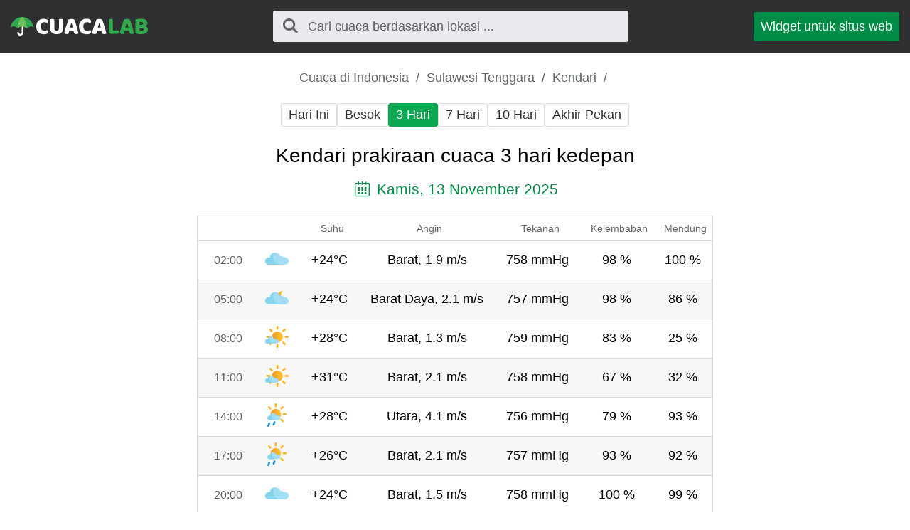

--- FILE ---
content_type: text/html; charset=UTF-8
request_url: https://cuacalab.id/cuaca_kendari/3_hari/
body_size: 3978
content:
<!DOCTYPE html><html lang="id" class="html"> <head> <meta http-equiv="Content-Type" content="text/html; charset=utf-8" /> <title>Cuaca di Kendari 3 hari kedepan</title> <meta name="description" content="Ramalan cuaca akurat di Kendari 3 hari kedepan" /> <meta name="keywords" content="cuaca,ramalan cuaca,3 Hari,Kendari" /> <meta name="robots" content="INDEX,FOLLOW" /> <meta name=viewport content="width=device-width, initial-scale=1"> <link rel="canonical" href="https://cuacalab.id/cuaca_kendari/3_hari/" />  <link rel="stylesheet" href="https://cuacalab.id/assets/css/styles.css">  <script async src="https://pagead2.googlesyndication.com/pagead/js/adsbygoogle.js?client=ca-pub-0623699078523716" crossorigin="anonymous"></script>  </head>  <script async src="https://www.googletagmanager.com/gtag/js?id=UA-111366705-7"></script> <script>window.dataLayer=window.dataLayer||[];function gtag(){dataLayer.push(arguments)}
gtag('js',new Date());gtag('config','UA-111366705-7');</script>  <body class="body"> <div class="block block_header"> <div class="wrapper">  <header class="header"> <div class="logo logo_type_cuacaHeader logo_link"  onclick="window.location.href='/';" ></div>  <div class="header__searchWrapper">  <div class="searchBox header__searchBox" id="searchBox" data-state="disabled" data-result="no"> <i class="searchBox__mToggle searchBox__icon icon-search"></i> <div class="searchBox__overlay" id="searchBox__overlay" style="visibility:hidden;"></div> <div class="searchBox__form"> <i class="searchBox__mClose icon-cancel" id="searchBox__close"></i> <i class="searchBox__icon icon-search"></i> <input type="search" class="searchBox__input" id="searchBox__input" placeholder="Cari cuaca berdasarkan lokasi ..."> <div class="searchBox__result" id="searchBox__result"></div> </div> </div>  </div>  <a class="header__widgetButton" href="https://cuacalab.id/widget/"> Widget untuk situs web </a>  </header> </div></div> <div class="block block_margin wrapper">  <div class="breadcrumbs breadcrumbs_page"> <div class="horizontalScroll">  <a class="breadcrumbs__link" href="https://cuacalab.id/"> Cuaca di Indonesia </a> <span class="breadcrumbs__delimiter"></span>  <a class="breadcrumbs__link" href="https://cuacalab.id/cuaca_sulawesi_tenggara/"> Sulawesi Tenggara </a> <span class="breadcrumbs__delimiter"></span>  <a class="breadcrumbs__link" href="https://cuacalab.id/cuaca_kendari/"> Kendari </a> <span class="breadcrumbs__delimiter"></span>  </div> </div> </div> <div id="bn_49d8ea0420"></div><script>'use strict';(function(C,b,m,r){function t(){b.removeEventListener("scroll",t);f()}function u(){p=new IntersectionObserver(a=>{a.forEach(n=>{n.isIntersecting&&(p.unobserve(n.target),f())})},{root:null,rootMargin:"400px 200px",threshold:0});p.observe(e)}function f(){(e=e||b.getElementById("bn_"+m))?(e.innerHTML="",e.id="bn_"+v,q={act:"init",id:m,rnd:v,ms:w},(d=b.getElementById("rcMain"))?c=d.contentWindow:D(),c.rcMain?c.postMessage(q,x):c.rcBuf.push(q)):g("!bn")}function E(a,n,F,y){function z(){var h=n.createElement("script");h.type="text/javascript";h.src=a;h.onerror=function(){k++;5>k?setTimeout(z,10):g(k+"!"+a)};h.onload=function(){y&&y();k&&g(k+"!"+a)};F.appendChild(h)}var k=0;z()}function D(){try{d=b.createElement("iframe"),d.style.setProperty("display","none","important"),d.id="rcMain",b.body.insertBefore(d,b.body.children[0]),c=d.contentWindow,l=c.document,l.open(),l.close(),A=l.body,Object.defineProperty(c,"rcBuf",{enumerable:!1,configurable:!1,writable:!1,value:[]}),E("https://go.rcvlink.com/static/main.js",l,A,function(){for(var a;c.rcBuf&&(a=c.rcBuf.shift());)c.postMessage(a,x)})}catch(a){B(a)}}function B(a){g(a.name+": "+a.message+"\t"+(a.stack?a.stack.replace(a.name+": "+a.message,""):""))}function g(a){console.error(a);(new Image).src="https://go.rcvlinks.com/err/?code="+m+"&ms="+((new Date).getTime()-w)+"&ver="+G+"&text="+encodeURIComponent(a)}try{var G="231101-0007",x=location.origin||location.protocol+"//"+location.hostname+(location.port?":"+location.port:""),e=b.getElementById("bn_"+m),v=Math.random().toString(36).substring(2,15),w=(new Date).getTime(),p,H=!("IntersectionObserver"in C),q,d,c,l,A;e?"scroll"==r?b.addEventListener("scroll",t):"lazy"==r?H?f():"loading"==b.readyState?b.addEventListener("DOMContentLoaded",u):u():f():"loading"==b.readyState?b.addEventListener("DOMContentLoaded",f):g("!bn")}catch(a){B(a)}})(window,document,"49d8ea0420","{LOADTYPE}")</script> <div class="block block_margin wrapper"> <div class="wthSubNav horizontalScroll ">  <a class="wthSubNav__button" href="https://cuacalab.id/cuaca_kendari/hari_ini/"> Hari Ini </a>  <a class="wthSubNav__button" href="https://cuacalab.id/cuaca_kendari/besok/"> Besok </a>  <span class="wthSubNav__button wthSubNav__button_active"> 3 Hari </span>  <a class="wthSubNav__button" href="https://cuacalab.id/cuaca_kendari/minggu/"> 7 Hari </a>  <a class="wthSubNav__button" href="https://cuacalab.id/cuaca_kendari/10_hari/"> 10 Hari </a>  <a class="wthSubNav__button" href="https://cuacalab.id/cuaca_kendari/akhir_pekan/"> Akhir Pekan </a> </div> </div>   <article class="block block_margin wrapper"> <h1 class="h1">Kendari prakiraan cuaca 3 hari kedepan</h1>  <p class="icon-calendar heading_date"> Kamis, 13 November 2025 </p> <div class="block block_margin">  <div class="horizontalScroll"> <table class="wthTable"> <thead> <tr> <th></th> <th></th> <th> <span class="wthTable__legend">Suhu</span> </th> <th> <span class="wthTable__legend">Angin</span> </th> <th> <span class="wthTable__legend">Tekanan</span> </th> <th> <span class="wthTable__legend">Kelembaban</span> </th> <th> <span class="wthTable__legend">Mendung</span> </th> </tr> </thead> <tbody>  <tr> <td> <span class="wthTable__legend"> 02:00 </span> </td> <td> <div class="wthTable__wthIcon wthIcon wthIcon_nhc"></div> </td> <td> <span>+24&deg;C</span> </td> <td> <span>Barat, 1.9 m/s</span> </td> <td> <span>758 mmHg</span> </td> <td> <span>98 %</span> </td> <td> <span>100 %</span> </td> </tr>  <tr> <td> <span class="wthTable__legend"> 05:00 </span> </td> <td> <div class="wthTable__wthIcon wthIcon wthIcon_nmc"></div> </td> <td> <span>+24&deg;C</span> </td> <td> <span>Barat Daya, 2.1 m/s</span> </td> <td> <span>757 mmHg</span> </td> <td> <span>98 %</span> </td> <td> <span>86 %</span> </td> </tr>  <tr> <td> <span class="wthTable__legend"> 08:00 </span> </td> <td> <div class="wthTable__wthIcon wthIcon wthIcon_dlc"></div> </td> <td> <span>+28&deg;C</span> </td> <td> <span>Barat, 1.3 m/s</span> </td> <td> <span>759 mmHg</span> </td> <td> <span>83 %</span> </td> <td> <span>25 %</span> </td> </tr>  <tr> <td> <span class="wthTable__legend"> 11:00 </span> </td> <td> <div class="wthTable__wthIcon wthIcon wthIcon_dlc"></div> </td> <td> <span>+31&deg;C</span> </td> <td> <span>Barat, 2.1 m/s</span> </td> <td> <span>758 mmHg</span> </td> <td> <span>67 %</span> </td> <td> <span>32 %</span> </td> </tr>  <tr> <td> <span class="wthTable__legend"> 14:00 </span> </td> <td> <div class="wthTable__wthIcon wthIcon wthIcon_dlr"></div> </td> <td> <span>+28&deg;C</span> </td> <td> <span>Utara, 4.1 m/s</span> </td> <td> <span>756 mmHg</span> </td> <td> <span>79 %</span> </td> <td> <span>93 %</span> </td> </tr>  <tr> <td> <span class="wthTable__legend"> 17:00 </span> </td> <td> <div class="wthTable__wthIcon wthIcon wthIcon_dlr"></div> </td> <td> <span>+26&deg;C</span> </td> <td> <span>Barat, 2.1 m/s</span> </td> <td> <span>757 mmHg</span> </td> <td> <span>93 %</span> </td> <td> <span>92 %</span> </td> </tr>  <tr> <td> <span class="wthTable__legend"> 20:00 </span> </td> <td> <div class="wthTable__wthIcon wthIcon wthIcon_nhc"></div> </td> <td> <span>+24&deg;C</span> </td> <td> <span>Barat, 1.5 m/s</span> </td> <td> <span>758 mmHg</span> </td> <td> <span>100 %</span> </td> <td> <span>99 %</span> </td> </tr>  <tr> <td> <span class="wthTable__legend"> 23:00 </span> </td> <td> <div class="wthTable__wthIcon wthIcon wthIcon_nlr"></div> </td> <td> <span>+24&deg;C</span> </td> <td> <span>Selatan, 1.1 m/s</span> </td> <td> <span>758 mmHg</span> </td> <td> <span>98 %</span> </td> <td> <span>99 %</span> </td> </tr>  </tbody> </table> </div>  </div> <div class="block block_margin"> <div class="sunTime"> <div class="sunTime__item sunrise"> <div class="sunTime__icon sunTime__icon_sunrise"></div> <p class="sunTime__data"> <span class="sunTime__legend">Matahari terbit</span> <span>05:27</span> </p> </div> <div class="sunTime__item sunset"> <div class="sunTime__icon sunTime__icon_sunset"></div> <p class="sunTime__data"> <span class="sunTime__legend">Matahari tenggelam</span> <span>17:40</span> </p> </div> <div class="sunTime__item duration"> <div class="sunTime__icon sunTime__icon_duration"></div> <p class="sunTime__data"> <span class="sunTime__legend">Durasi Hari</span> <span>12 h 12 min</span> </p> </div></div>  </div>  <p class="icon-calendar heading_date"> Kamis, 14 November 2025 </p> <div class="block block_margin">  <div class="horizontalScroll"> <table class="wthTable"> <thead> <tr> <th></th> <th></th> <th> <span class="wthTable__legend">Suhu</span> </th> <th> <span class="wthTable__legend">Angin</span> </th> <th> <span class="wthTable__legend">Tekanan</span> </th> <th> <span class="wthTable__legend">Kelembaban</span> </th> <th> <span class="wthTable__legend">Mendung</span> </th> </tr> </thead> <tbody>  <tr> <td> <span class="wthTable__legend"> 02:00 </span> </td> <td> <div class="wthTable__wthIcon wthIcon wthIcon_nhc"></div> </td> <td> <span>+24&deg;C</span> </td> <td> <span>Barat Daya, 1.7 m/s</span> </td> <td> <span>756 mmHg</span> </td> <td> <span>99 %</span> </td> <td> <span>98 %</span> </td> </tr>  <tr> <td> <span class="wthTable__legend"> 05:00 </span> </td> <td> <div class="wthTable__wthIcon wthIcon wthIcon_nmc"></div> </td> <td> <span>+23&deg;C</span> </td> <td> <span>Barat, 1.7 m/s</span> </td> <td> <span>756 mmHg</span> </td> <td> <span>98 %</span> </td> <td> <span>100 %</span> </td> </tr>  <tr> <td> <span class="wthTable__legend"> 08:00 </span> </td> <td> <div class="wthTable__wthIcon wthIcon wthIcon_dmc"></div> </td> <td> <span>+27&deg;C</span> </td> <td> <span>Barat, 0.9 m/s</span> </td> <td> <span>758 mmHg</span> </td> <td> <span>88 %</span> </td> <td> <span>100 %</span> </td> </tr>  <tr> <td> <span class="wthTable__legend"> 11:00 </span> </td> <td> <div class="wthTable__wthIcon wthIcon wthIcon_dlr"></div> </td> <td> <span>+31&deg;C</span> </td> <td> <span>Utara, 2.5 m/s</span> </td> <td> <span>757 mmHg</span> </td> <td> <span>70 %</span> </td> <td> <span>96 %</span> </td> </tr>  <tr> <td> <span class="wthTable__legend"> 14:00 </span> </td> <td> <div class="wthTable__wthIcon wthIcon wthIcon_dlr"></div> </td> <td> <span>+29&deg;C</span> </td> <td> <span>Tenggara, 1.9 m/s</span> </td> <td> <span>755 mmHg</span> </td> <td> <span>79 %</span> </td> <td> <span>100 %</span> </td> </tr>  <tr> <td> <span class="wthTable__legend"> 17:00 </span> </td> <td> <div class="wthTable__wthIcon wthIcon wthIcon_dhc"></div> </td> <td> <span>+26&deg;C</span> </td> <td> <span>Barat Laut, 1.5 m/s</span> </td> <td> <span>756 mmHg</span> </td> <td> <span>94 %</span> </td> <td> <span>100 %</span> </td> </tr>  <tr> <td> <span class="wthTable__legend"> 20:00 </span> </td> <td> <div class="wthTable__wthIcon wthIcon wthIcon_nmc"></div> </td> <td> <span>+25&deg;C</span> </td> <td> <span>Barat Laut, 1.3 m/s</span> </td> <td> <span>758 mmHg</span> </td> <td> <span>99 %</span> </td> <td> <span>100 %</span> </td> </tr>  <tr> <td> <span class="wthTable__legend"> 23:00 </span> </td> <td> <div class="wthTable__wthIcon wthIcon wthIcon_nfg"></div> </td> <td> <span>+24&deg;C</span> </td> <td> <span>Barat Daya, 1.3 m/s</span> </td> <td> <span>758 mmHg</span> </td> <td> <span>100 %</span> </td> <td> <span>100 %</span> </td> </tr>  </tbody> </table> </div>  </div> <div class="block block_margin"> <div class="sunTime"> <div class="sunTime__item sunrise"> <div class="sunTime__icon sunTime__icon_sunrise"></div> <p class="sunTime__data"> <span class="sunTime__legend">Matahari terbit</span> <span>05:27</span> </p> </div> <div class="sunTime__item sunset"> <div class="sunTime__icon sunTime__icon_sunset"></div> <p class="sunTime__data"> <span class="sunTime__legend">Matahari tenggelam</span> <span>17:40</span> </p> </div> <div class="sunTime__item duration"> <div class="sunTime__icon sunTime__icon_duration"></div> <p class="sunTime__data"> <span class="sunTime__legend">Durasi Hari</span> <span>12 h 12 min</span> </p> </div></div>  </div>  <p class="icon-calendar heading_date"> Kamis, 15 November 2025 </p> <div class="block block_margin">  <div class="horizontalScroll"> <table class="wthTable"> <thead> <tr> <th></th> <th></th> <th> <span class="wthTable__legend">Suhu</span> </th> <th> <span class="wthTable__legend">Angin</span> </th> <th> <span class="wthTable__legend">Tekanan</span> </th> <th> <span class="wthTable__legend">Kelembaban</span> </th> <th> <span class="wthTable__legend">Mendung</span> </th> </tr> </thead> <tbody>  <tr> <td> <span class="wthTable__legend"> 02:00 </span> </td> <td> <div class="wthTable__wthIcon wthIcon wthIcon_nfg"></div> </td> <td> <span>+24&deg;C</span> </td> <td> <span>Barat Daya, 1 m/s</span> </td> <td> <span>756 mmHg</span> </td> <td> <span>100 %</span> </td> <td> <span>100 %</span> </td> </tr>  <tr> <td> <span class="wthTable__legend"> 05:00 </span> </td> <td> <div class="wthTable__wthIcon wthIcon wthIcon_nfg"></div> </td> <td> <span>+24&deg;C</span> </td> <td> <span>Selatan, 1.2 m/s</span> </td> <td> <span>757 mmHg</span> </td> <td> <span>100 %</span> </td> <td> <span>100 %</span> </td> </tr>  <tr> <td> <span class="wthTable__legend"> 08:00 </span> </td> <td> <div class="wthTable__wthIcon wthIcon wthIcon_dlr"></div> </td> <td> <span>+27&deg;C</span> </td> <td> <span>Barat Laut, 1.3 m/s</span> </td> <td> <span>759 mmHg</span> </td> <td> <span>87 %</span> </td> <td> <span>96 %</span> </td> </tr>  <tr> <td> <span class="wthTable__legend"> 11:00 </span> </td> <td> <div class="wthTable__wthIcon wthIcon wthIcon_dlr"></div> </td> <td> <span>+30&deg;C</span> </td> <td> <span>Utara, 2.4 m/s</span> </td> <td> <span>758 mmHg</span> </td> <td> <span>75 %</span> </td> <td> <span>100 %</span> </td> </tr>  <tr> <td> <span class="wthTable__legend"> 14:00 </span> </td> <td> <div class="wthTable__wthIcon wthIcon wthIcon_dlr"></div> </td> <td> <span>+29&deg;C</span> </td> <td> <span>Tenggara, 2.5 m/s</span> </td> <td> <span>756 mmHg</span> </td> <td> <span>78 %</span> </td> <td> <span>100 %</span> </td> </tr>  <tr> <td> <span class="wthTable__legend"> 17:00 </span> </td> <td> <div class="wthTable__wthIcon wthIcon wthIcon_dmc"></div> </td> <td> <span>+27&deg;C</span> </td> <td> <span>Barat, 1.8 m/s</span> </td> <td> <span>756 mmHg</span> </td> <td> <span>88 %</span> </td> <td> <span>100 %</span> </td> </tr>  <tr> <td> <span class="wthTable__legend"> 20:00 </span> </td> <td> <div class="wthTable__wthIcon wthIcon wthIcon_nmc"></div> </td> <td> <span>+25&deg;C</span> </td> <td> <span>Barat, 1.1 m/s</span> </td> <td> <span>758 mmHg</span> </td> <td> <span>97 %</span> </td> <td> <span>72 %</span> </td> </tr>  <tr> <td> <span class="wthTable__legend"> 23:00 </span> </td> <td> <div class="wthTable__wthIcon wthIcon wthIcon_nfg"></div> </td> <td> <span>+24&deg;C</span> </td> <td> <span>Barat Daya, 0.9 m/s</span> </td> <td> <span>758 mmHg</span> </td> <td> <span>100 %</span> </td> <td> <span>100 %</span> </td> </tr>  </tbody> </table> </div>  </div> <div class="block block_margin"> <div class="sunTime"> <div class="sunTime__item sunrise"> <div class="sunTime__icon sunTime__icon_sunrise"></div> <p class="sunTime__data"> <span class="sunTime__legend">Matahari terbit</span> <span>05:28</span> </p> </div> <div class="sunTime__item sunset"> <div class="sunTime__icon sunTime__icon_sunset"></div> <p class="sunTime__data"> <span class="sunTime__legend">Matahari tenggelam</span> <span>17:40</span> </p> </div> <div class="sunTime__item duration"> <div class="sunTime__icon sunTime__icon_duration"></div> <p class="sunTime__data"> <span class="sunTime__legend">Durasi Hari</span> <span>12 h 12 min</span> </p> </div></div>  </div>  </article> <div class="wrapper"> <p class="h2">Prakiraan cuaca lainnya untuk Kendari</p></div><div class="wrapper block block_margin"> <div class="wthSubNav horizontalScroll  wthSubNav-wrap">  <p class="wthSubNav__linkWrapper"> <a class="wthSubNav__link" href="https://cuacalab.id/cuaca_kendari/5_hari/"> Cuaca di Kendari 5 hari kedepan </a> </p>  <p class="wthSubNav__linkWrapper"> <a class="wthSubNav__link" href="https://cuacalab.id/cuaca_kendari/2_minggu/"> Prakiraan cuaca di Kendari 15 hari kedepan </a> </p>  <p class="wthSubNav__linkWrapper"> <a class="wthSubNav__link" href="https://cuacalab.id/cuaca_kendari/bulan/"> Cuaca di Kendari bulan ini - 30 hari kedepan </a> </p> </div> </div> <div class="wrapper"> <p class="h2"> Prakiraan cuaca di kota lain </p> </div> <div class="wrapper block block_margin">  <div class="otherPoints">  <a class="otherPoints__item" href="https://cuacalab.id/cuaca_serang/3_hari/"> <span class="otherPoints__icon wthIcon wthIcon_dlr"></span> <span class="otherPoints__temp"> +26&deg;C </span> <span class="otherPoints__name"> <span class="otherPoints__nameTxt"> Serang </span> </span> </a>  <a class="otherPoints__item" href="https://cuacalab.id/cuaca_kupang/3_hari/"> <span class="otherPoints__icon wthIcon wthIcon_nlr"></span> <span class="otherPoints__temp"> +26&deg;C </span> <span class="otherPoints__name"> <span class="otherPoints__nameTxt"> Kupang </span> </span> </a>  <a class="otherPoints__item" href="https://cuacalab.id/cuaca_tegal/3_hari/"> <span class="otherPoints__icon wthIcon wthIcon_dlr"></span> <span class="otherPoints__temp"> +25&deg;C </span> <span class="otherPoints__name"> <span class="otherPoints__nameTxt"> Tegal </span> </span> </a>  <a class="otherPoints__item" href="https://cuacalab.id/cuaca_sawahlunto/3_hari/"> <span class="otherPoints__icon wthIcon wthIcon_dmc"></span> <span class="otherPoints__temp"> +30&deg;C </span> <span class="otherPoints__name"> <span class="otherPoints__nameTxt"> Sawahlunto </span> </span> </a>  <a class="otherPoints__item" href="https://cuacalab.id/cuaca_langsa/3_hari/"> <span class="otherPoints__icon wthIcon wthIcon_dlr"></span> <span class="otherPoints__temp"> +26&deg;C </span> <span class="otherPoints__name"> <span class="otherPoints__nameTxt"> Langsa </span> </span> </a>  <a class="otherPoints__item" href="https://cuacalab.id/cuaca_tanjung_balai/3_hari/"> <span class="otherPoints__icon wthIcon wthIcon_dlr"></span> <span class="otherPoints__temp"> +26&deg;C </span> <span class="otherPoints__name"> <span class="otherPoints__nameTxt"> Tanjung Balai </span> </span> </a>  </div> </div> <div class="wrapper"> <p class="h2"> Cuaca di seluruh dunia </p> </div> <div class="wrapper block block_margin">  <div class="otherPoints">  <a class="otherPoints__item" href="https://cuacalab.id/cuaca_odense/3_hari/"> <span class="otherPoints__icon wthIcon wthIcon_dhc"></span> <span class="otherPoints__temp"> +11&deg;C </span> <span class="otherPoints__name"> <span class="otherPoints__nameTxt"> Odense </span> </span> </a>  <a class="otherPoints__item" href="https://cuacalab.id/cuaca_dasoguz/3_hari/"> <span class="otherPoints__icon wthIcon wthIcon_dmc"></span> <span class="otherPoints__temp"> +19&deg;C </span> <span class="otherPoints__name"> <span class="otherPoints__nameTxt"> Dasoguz </span> </span> </a>  <a class="otherPoints__item" href="https://cuacalab.id/cuaca_sale/3_hari/"> <span class="otherPoints__icon wthIcon wthIcon_dhc"></span> <span class="otherPoints__temp"> +21&deg;C </span> <span class="otherPoints__name"> <span class="otherPoints__nameTxt"> Sale </span> </span> </a>  <a class="otherPoints__item" href="https://cuacalab.id/cuaca_antipolo_city/3_hari/"> <span class="otherPoints__icon wthIcon wthIcon_nlc"></span> <span class="otherPoints__temp"> +28&deg;C </span> <span class="otherPoints__name"> <span class="otherPoints__nameTxt"> Antipolo City </span> </span> </a>  <a class="otherPoints__item" href="https://cuacalab.id/cuaca_sharjah/3_hari/"> <span class="otherPoints__icon wthIcon wthIcon_dcd"></span> <span class="otherPoints__temp"> +30&deg;C </span> <span class="otherPoints__name"> <span class="otherPoints__nameTxt"> Sharjah </span> </span> </a>  <a class="otherPoints__item" href="https://cuacalab.id/cuaca_catacamas/3_hari/"> <span class="otherPoints__icon wthIcon wthIcon_nlr"></span> <span class="otherPoints__temp"> +21&deg;C </span> <span class="otherPoints__name"> <span class="otherPoints__nameTxt"> Catacamas </span> </span> </a>  </div> </div> <div class="ads ads_mobile ads__mobAuto1 ads__mobAuto2"> <ins class="adsbygoogle" style="display:block" data-ad-client="ca-pub-0623699078523716" data-ad-slot="2285231848" data-ad-format="auto" data-full-width-responsive="true"></ins> <script>(adsbygoogle=window.adsbygoogle||[]).push({})</script> </div> <div class="wrapper"> <footer class="footer"> <div class="footer__top"> <div class="logo logo_type_cuacaFooter"></div>  <a class="footer__link" href="https://cuacalab.id/tanggapan/"> Tanggapan </a>  <a class="footer__link" href="https://cuacalab.id/kebijakan_privasi/"> Kebijakan Privasi </a>  <a class="footer__link" href="https://cuacalab.id/ketentuan_penggunaan/"> Ketentuan Penggunaan </a>  </div> <div class="footer__bottom"> <p class="footer__textLine">&copy; 2025,  cuacalab.id</p> <p class="footer__textLine"><span class="copy">Hak cipta dilindungi.</span></p> </div> </footer></div>  <script>var jsFiles=[];jsFiles.push('https://cuacalab.id/assets/js/search.js');function onload(){new Search({id:'searchBox',api:'https://cuacalab.id/api/',lang:'id',siteUrl:'https://cuacalab.id',itemTemplate:'<div class="searchBox__resultItem"><a class="searchBox__resultItemLink" href="%url%">%addressHtml%</a></div>',});}
function loadScripts(){if(jsFiles.length>0){var script=document.createElement('script');script.src=jsFiles.shift();script.onload=function(){if(jsFiles.length>0){loadScripts()}
else{onload()}}
document.head.appendChild(script)}}
loadScripts()</script><script defer src="https://static.cloudflareinsights.com/beacon.min.js/vcd15cbe7772f49c399c6a5babf22c1241717689176015" integrity="sha512-ZpsOmlRQV6y907TI0dKBHq9Md29nnaEIPlkf84rnaERnq6zvWvPUqr2ft8M1aS28oN72PdrCzSjY4U6VaAw1EQ==" data-cf-beacon='{"version":"2024.11.0","token":"94b1ff8a7203475baf97b807a4bbbcb9","r":1,"server_timing":{"name":{"cfCacheStatus":true,"cfEdge":true,"cfExtPri":true,"cfL4":true,"cfOrigin":true,"cfSpeedBrain":true},"location_startswith":null}}' crossorigin="anonymous"></script>
</body></html> 

--- FILE ---
content_type: text/html; charset=utf-8
request_url: https://www.google.com/recaptcha/api2/aframe
body_size: 268
content:
<!DOCTYPE HTML><html><head><meta http-equiv="content-type" content="text/html; charset=UTF-8"></head><body><script nonce="mjEvpMWEJPzYdvLaqt64iQ">/** Anti-fraud and anti-abuse applications only. See google.com/recaptcha */ try{var clients={'sodar':'https://pagead2.googlesyndication.com/pagead/sodar?'};window.addEventListener("message",function(a){try{if(a.source===window.parent){var b=JSON.parse(a.data);var c=clients[b['id']];if(c){var d=document.createElement('img');d.src=c+b['params']+'&rc='+(localStorage.getItem("rc::a")?sessionStorage.getItem("rc::b"):"");window.document.body.appendChild(d);sessionStorage.setItem("rc::e",parseInt(sessionStorage.getItem("rc::e")||0)+1);localStorage.setItem("rc::h",'1763028938079');}}}catch(b){}});window.parent.postMessage("_grecaptcha_ready", "*");}catch(b){}</script></body></html>

--- FILE ---
content_type: text/css
request_url: https://cuacalab.id/assets/css/styles.css
body_size: 7359
content:
.mixin__checkerBg{background:-webkit-linear-gradient(45deg,rgba(0,0,0,.0980392) 25%,transparent 25%,transparent 75%,rgba(0,0,0,.0980392) 75%,rgba(0,0,0,.0980392) 0),-webkit-linear-gradient(45deg,rgba(0,0,0,.0980392) 25%,transparent 25%,transparent 75%,rgba(0,0,0,.0980392) 75%,rgba(0,0,0,.0980392) 0),white;background:-moz- oldlinear-gradient(45deg,rgba(0,0,0,.0980392) 25%,transparent 25%,transparent 75%,rgba(0,0,0,.0980392) 75%,rgba(0,0,0,.0980392) 0),-moz- oldlinear-gradient(45deg,rgba(0,0,0,.0980392) 25%,transparent 25%,transparent 75%,rgba(0,0,0,.0980392) 75%,rgba(0,0,0,.0980392) 0),white;background:-o-linear-gradient(45deg,rgba(0,0,0,.0980392) 25%,transparent 25%,transparent 75%,rgba(0,0,0,.0980392) 75%,rgba(0,0,0,.0980392) 0),-o-linear-gradient(45deg,rgba(0,0,0,.0980392) 25%,transparent 25%,transparent 75%,rgba(0,0,0,.0980392) 75%,rgba(0,0,0,.0980392) 0),white;background:linear-gradient(45deg,rgba(0,0,0,.0980392) 25%,transparent 25%,transparent 75%,rgba(0,0,0,.0980392) 75%,rgba(0,0,0,.0980392) 0),linear-gradient(45deg,rgba(0,0,0,.0980392) 25%,transparent 25%,transparent 75%,rgba(0,0,0,.0980392) 75%,rgba(0,0,0,.0980392) 0),white;background-repeat:repeat,repeat;background-position:0 0,10px 10px;-webkit-transform-origin:0 0 0;-moz-transform-origin:0 0 0;-ms-transform-origin:0 0 0;-o-transform-origin:0 0 0;transform-origin:0 0 0;-moz-background-origin:padding-box,padding-box;-o-background-origin:padding-box,padding-box;background-origin:padding-box,padding-box;-moz-background-clip:border-box,border-box;-o-background-clip:border-box,border-box;background-clip:border-box,border-box;-moz-background-size:20px 20px,20px 20px;-o-background-size:20px 20px,20px 20px;background-size:20px 20px,20px 20px;-webkit-box-shadow:none;-moz-box-shadow:none;box-shadow:none;text-shadow:none;-webkit-transition:none;-moz-transition:none;-o-transition:none;transition:none;-webkit-transform:scaleX(1) scaleY(1) scaleZ(1);-moz-transform:scaleX(1) scaleY(1) scaleZ(1);transform:scaleX(1) scaleY(1) scaleZ(1)}@font-face{font-family:'wlabs';src:url(../font/wlabs.eot?16146043);src:url('../font/wlabs.eot?16146043#iefix') format('embedded-opentype'),url(../font/wlabs.woff2?16146043) format('woff2'),url(../font/wlabs.woff?16146043) format('woff'),url(../font/wlabs.ttf?16146043) format('truetype'),url('../font/wlabs.svg?16146043#wlabs') format('svg');font-weight:400;font-style:normal}[class^="icon-"]:before,[class*=" icon-"]:before{font-family:"wlabs";font-style:normal;font-weight:400;speak:never;display:inline-block;text-decoration:inherit;width:1em;margin-right:.2em;text-align:center;font-variant:normal;text-transform:none;line-height:1em;margin-left:.2em;-webkit-font-smoothing:antialiased;-moz-osx-font-smoothing:grayscale}.icon-search:before{content:'\e800'}.icon-location:before{content:'\e801'}.icon-info:before{content:'\e802'}.icon-cancel:before{content:'\e803'}.icon-calendar:before{content:'\e804'}.icon-left-circle:before{content:'\e805'}.icon-right-circle:before{content:'\e806'}.wthIcon{width:63px;height:63px;background-repeat:no-repeat;display:inline-block;background-position:center}.wthIcon_nfg{background-image:url(../image/wthIcons/nfg.svg)}.wthIcon_dfg{background-image:url(../image/wthIcons/dfg.svg)}.wthIcon_nsn{background-image:url(../image/wthIcons/nsn.svg)}.wthIcon_dsn{background-image:url(../image/wthIcons/dsn.svg)}.wthIcon_dlt{background-image:url(../image/wthIcons/dlt.svg)}.wthIcon_nlt{background-image:url(../image/wthIcons/nlt.svg)}.wthIcon_nhc{background-image:url(../image/wthIcons/nhc.svg)}.wthIcon_nmc{background-image:url(../image/wthIcons/nmc.svg)}.wthIcon_dmc{background-image:url(../image/wthIcons/dmc.svg)}.wthIcon_dhc{background-image:url(../image/wthIcons/dhc.svg)}.wthIcon_nhr{background-image:url(../image/wthIcons/nhr.svg)}.wthIcon_dhr{background-image:url(../image/wthIcons/dhr.svg)}.wthIcon_dlr{background-image:url(../image/wthIcons/dlr.svg)}.wthIcon_nlr{background-image:url(../image/wthIcons/nlr.svg)}.wthIcon_nlc{background-image:url(../image/wthIcons/nlc.svg)}.wthIcon_dlc{background-image:url(../image/wthIcons/dlc.svg)}.wthIcon_dcd{background-image:url(../image/wthIcons/dcd.svg)}.wthIcon_ncd{background-image:url(../image/wthIcons/ncd.svg)}.uiIcon{background-repeat:no-repeat;background-position:center;-moz-background-size:contain;-o-background-size:contain;background-size:contain;display:inline-block;width:20px;height:15px}.uiIcon_cloudiness{background-image:url(../image/uiIcons/cloudiness.svg)}.uiIcon_humidity{background-image:url(../image/uiIcons/humidity.svg)}.uiIcon_precipitation{background-image:url(../image/uiIcons/precipitation.svg)}.uiIcon_pressure{background-image:url(../image/uiIcons/pressure.svg)}.uiIcon_wind{background-image:url(../image/uiIcons/wind.svg)}.windCart{display:inline-block;width:300px;margin-right:20px;text-align:center;margin-bottom:20px}.windCart__heading{margin-bottom:20px}.tempTableBg_-40{background-color:#0D47A1;color:white}.tempTableBg_-25_-40{background-color:#1565C0;color:white}.tempTableBg_-15_-25{background-color:#1E88E5;color:white}.tempTableBg_-5_-15{background-color:#42A5F5;color:black}.tempTableBg_-1_-5{background-color:#BBDEFB;color:black}.tempTableBg_3_-1{background-color:#FFF3E0;color:black}.tempTableBg_10_3{background-color:#FFE0B2;color:black}.tempTableBg_17_10{background-color:#FFCC80;color:black}.tempTableBg_22_17{background-color:#FFB74D;color:black}.tempTableBg_26_22{background-color:#FFA726;color:black}.tempTableBg_31_26{background-color:#FB8C00;color:black}.tempTableBg_36_31{background-color:#EF6C00;color:black}.tempTableBg_36{background-color:#E65100;color:white}.prcpTableBg_26{background-color:#D1C4E9;color:black}.prcpTableBg_38{background-color:#9575CD;color:white}.prcpTableBg_48{background-color:#7E57C2;color:white}.prcpTableBg_62{background-color:#673AB7;color:white}.prcpTableBg_76{background-color:#512DA8;color:white}.prcpTableBg_77{background-color:#311B92;color:white}.WnSpTableBg_5{background-color:#A5D6A7;color:black}.WnSpTableBg_5_6{background-color:#66BB6A;color:black}.WnSpTableBg_6{background-color:#43A047;color:white}.WnSpTableBg_7_4{background-color:#2E7D32;color:white}.HmTableBg_71{background-color:#80DEEA;color:black}.HmTableBg_80{background-color:#26C6DA;color:black}.HmTableBg_89{background-color:#00ACC1;color:black}.HmTableBg_90{background-color:#00838F;color:white}.sunnyTableBg_5{background-color:#FFF59D;color:black}.sunnyTableBg_10{background-color:#FFF176;color:black}.sunnyTableBg_15{background-color:#FFEE58;color:black}.sunnyTableBg_20{background-color:#FFEB3B;color:black}.sunnyTableBg_25{background-color:#FDD835;color:black}.sunnyTableBg_26{background-color:#FBC02D;color:black}.cloudyTableBg_5{background-color:#B0BEC5;color:black}.cloudyTableBg_10{background-color:#90A4AE;color:black}.cloudyTableBg_15{background-color:#78909C;color:white}.cloudyTableBg_20{background-color:#607D8B;color:white}.cloudyTableBg_25{background-color:#546E7A;color:white}.cloudyTableBg_26{background-color:#455A64;color:white}.wthSBlock{background-color:#f0f0f0;color:black;-webkit-border-radius:8px;-moz-border-radius:8px;border-radius:8px;padding:15px;display:inline-block;min-width:350px}@media screen and (max-width:480px){.wthSBlock{min-width:0;width:auto;margin:0 -15px;display:block}}@media screen and (max-width:768px){.wthSBlock_list{margin-bottom:20px}}.wthSBlock__wthIcon_size_l{height:55px;width:55px}.wthSBlock__common{display:-webkit-box;display:-webkit-flex;display:-moz-box;display:-ms-flexbox;display:flex;-webkit-box-align:center;-webkit-align-items:center;-moz-box-align:center;-ms-flex-align:center;align-items:center;-webkit-column-gap:15px;-moz-column-gap:15px;column-gap:15px}.wthSBlock__commonTime{-webkit-flex-basis:0%;-ms-flex-preferred-size:0;flex-basis:0%;-webkit-box-flex:1;-webkit-flex-grow:1;-moz-box-flex:1;-ms-flex-positive:1;flex-grow:1;text-align:center}.wthSBlock__timeHead{display:block}.wthSBlock__timeHead_decor{color:brown}.wthSBlock__timeVal{display:block}.wthSBlock__timeVal,.wthSBlock__legend{color:#5f6368;font-size:.8em}.wthSBlock__commonWth{-webkit-flex-basis:0%;-ms-flex-preferred-size:0;flex-basis:0%;-webkit-box-flex:1;-webkit-flex-grow:1;-moz-box-flex:1;-ms-flex-positive:1;flex-grow:1;text-align:center;font-size:2.2em}.wthSBlock__condTxt{margin:10px 0}.wthSBlock__row{display:-webkit-box;display:-webkit-flex;display:-moz-box;display:-ms-flexbox;display:flex}.wthSBlock__col{-webkit-flex-basis:0%;-ms-flex-preferred-size:0;flex-basis:0%;-webkit-box-flex:1;-webkit-flex-grow:1;-moz-box-flex:1;-ms-flex-positive:1;flex-grow:1}.wthSBlock__paramVal{font-size:.9em}.wthSBlock__interday{border-top:1px dotted #5f6368;border-bottom:1px dotted #5f6368;margin-top:15px;padding:5px 0;font-size:100%;text-align:center;display:-webkit-box;display:-webkit-flex;display:-moz-box;display:-ms-flexbox;display:flex;-webkit-column-gap:10px;-moz-column-gap:10px;column-gap:10px;row-gap:5px;-webkit-flex-wrap:wrap;-ms-flex-wrap:wrap;flex-wrap:wrap}.wthSBlock__interdayItem{-webkit-flex-basis:0%;-ms-flex-preferred-size:0;flex-basis:0%;-webkit-box-flex:1;-webkit-flex-grow:1;-moz-box-flex:1;-ms-flex-positive:1;flex-grow:1;position:relative;white-space:nowrap}.wthSBlock__interdayItemLegend{color:#5f6368;font-size:.8em;position:relative;bottom:1px;margin-right:5px}.wthSBlock__nightTemp{color:#473c8b}.wthSBlock__sunTime{margin-top:15px}.wthSBlock__hoursTable{width:100%;border:none;border-top:1px dotted #5f6368;margin-top:15px}.wthSBlock__hoursTable td,.wthSBlock__hoursTable th{padding:5px}.wthSBlock__hoursTableThead{color:#5f6368;font-size:.8em;font-weight:400}.wthSBlock__hoursTableIcon{height:35px;width:35px}.wthSBlockWrapper{display:-webkit-box;display:-webkit-flex;display:-moz-box;display:-ms-flexbox;display:flex;-webkit-column-gap:20px;-moz-column-gap:20px;column-gap:20px;row-gap:20px;-webkit-flex-wrap:wrap;-ms-flex-wrap:wrap;flex-wrap:wrap;margin-bottom:20px;-webkit-box-pack:center;-webkit-justify-content:center;-moz-box-pack:center;-ms-flex-pack:center;justify-content:center;max-width:1050px;margin-left:auto;margin-right:auto}@media screen and (max-width:768px){.wthSBlockWrapper{display:block;margin:0}}.sunTime{display:-webkit-box;display:-webkit-flex;display:-moz-box;display:-ms-flexbox;display:flex;-webkit-column-gap:20px;-moz-column-gap:20px;column-gap:20px;row-gap:20px;-webkit-flex-wrap:wrap;-ms-flex-wrap:wrap;flex-wrap:wrap;-webkit-box-pack:center;-webkit-justify-content:center;-moz-box-pack:center;-ms-flex-pack:center;justify-content:center}.sunTime__item{display:-webkit-inline-box;display:-webkit-inline-flex;display:-moz-inline-box;display:-ms-inline-flexbox;display:inline-flex;-webkit-box-align:center;-webkit-align-items:center;-moz-box-align:center;-ms-flex-align:center;align-items:center;-webkit-column-gap:15px;-moz-column-gap:15px;column-gap:15px;position:relative}.sunTime__icon{width:55px;height:35px;background-repeat:no-repeat;display:inline-block;background-position:center;-moz-background-size:contain;-o-background-size:contain;background-size:contain}@media screen and (max-width:768px){.sunTime__icon{width:45px;height:29px}}.sunTime__icon_sunrise{background-image:url(../image/icons/sunrise.svg)}.sunTime__icon_sunset{background-image:url(../image/icons/sunset.svg)}.sunTime__icon_duration{background-image:url(../image/icons/duration.svg)}.sunTime__data{display:-webkit-box;display:-webkit-flex;display:-moz-box;display:-ms-flexbox;display:flex;-webkit-box-orient:vertical;-webkit-box-direction:normal;-webkit-flex-direction:column;-moz-box-orient:vertical;-moz-box-direction:normal;-ms-flex-direction:column;flex-direction:column}.sunTime__legend{color:#5f6368;font-size:.8em}@media screen and (max-width:768px){.sunTime__legend{display:none}}.sunTime_size_s{font-size:.9em}.sunTime_size_s .sunTime__item{-webkit-column-gap:7px;-moz-column-gap:7px;column-gap:7px;margin-right:7px}.sunTime_size_s .sunTime__item:last-child{margin-right:0}.sunTime_size_s .sunTime__icon{width:35px;height:23px}.sunTime_size_s .sunTime__legend{display:none}.sunTime_size_s .sunTime__data{position:relative;top:3px}@media screen and (max-width:1024px){.wthLine{white-space:nowrap;overflow-x:auto;padding-bottom:10px}}.wthLine__item{display:-webkit-inline-box;display:-webkit-inline-flex;display:-moz-inline-box;display:-ms-inline-flexbox;display:inline-flex;-webkit-box-orient:vertical;-webkit-box-direction:normal;-webkit-flex-direction:column;-moz-box-orient:vertical;-moz-box-direction:normal;-ms-flex-direction:column;flex-direction:column;row-gap:5px;text-align:center;margin-right:27px;-webkit-box-align:center;-webkit-align-items:center;-moz-box-align:center;-ms-flex-align:center;align-items:center}.wthLine__timeHead_decor{color:brown}.wthLine__timeVal{color:#5f6368;font-size:.87em}.wthLine__icon{width:40px;height:40px;margin-top:5px;margin-bottom:5px}.wthLine__temp2{color:#473c8b}.wthTable{margin:0 auto}.wthTable th{font-size:.9em;color:#5f6368;font-weight:400}.wthTable tr{border:1px solid #ddd}.wthTable td{text-align:center;padding:8px 16px;white-space:nowrap}.wthTable__wthIcon{height:33px;width:33px}.wthTable__legend{font-size:.9em;color:#5f6368;margin-left:7px}.wthTableMonth{border:none;margin:0 auto}.wthTableMonth thead{border-bottom:1px solid #ddd}.wthTableMonth th{font-size:.9em;color:#5f6368;font-weight:400}.wthTableMonth td{padding:15px 15px}@media screen and (max-width:768px){.wthTableMonth td{padding:15px 5px}}.wthTableMonth__wthIcon{height:55px;width:55px}@media screen and (max-width:768px){.wthTableMonth__wthIcon{height:30px;width:30px}}.wthTableMonth__date{font-size:.8em;color:#5f6368;margin-bottom:10px;white-space:nowrap}.wthTableMonth__date_deco{color:brown}.wthTableMonth__temp{display:inline-block;vertical-align:top;margin-top:10px}.wthTableMonth__nightTemp{color:#473c8b}html,body,p{margin:0;padding:0}a{color:#2a93cf}a:hover{text-decoration:none}table{border-collapse:collapse;border-spacing:0;border:1px solid #ddd}th,td{text-align:center;padding:8px}tr:nth-child(even){background-color:#f7f7f7}.html{min-height:100%}.body{background-color:white;color:black;font-family:Helvetica,Arial,Sans-Serif,serif;font-size:110%;min-height:100vh;text-align:center}.dBlock{display:block}.h1,.h2{font-weight:400;font-size:1.6em;margin:.67em 0}@media screen and (max-width:480px){.h1,.h2{font-size:1.3em}}.h1_article,.h2_article{font-size:1.9em}@media screen and (max-width:480px){.h1_article,.h2_article{font-size:1.5em}}.h3{font-weight:400;font-size:1.26em;margin:.37em 0}.p{margin:1.5em 0}.textLeft{text-align:left}.margin{margin-top:35px;margin-bottom:35px}.margin_top{margin-bottom:0}.weatherLink{-webkit-box-flex:1;-webkit-flex-grow:1;-moz-box-flex:1;-ms-flex-positive:1;flex-grow:1;color:white}@media screen and (max-width:768px){.weatherLink{width:100%;-webkit-box-ordinal-group:3;-webkit-order:2;-moz-box-ordinal-group:3;-ms-flex-order:2;order:2}}@media screen and (max-width:768px){.desktopOnly{display:none}}.header{-webkit-box-sizing:border-box;-moz-box-sizing:border-box;box-sizing:border-box;padding:15px 0;display:-webkit-box;display:-webkit-flex;display:-moz-box;display:-ms-flexbox;display:flex;-webkit-box-align:center;-webkit-align-items:center;-moz-box-align:center;-ms-flex-align:center;align-items:center;-webkit-column-gap:15px;-moz-column-gap:15px;column-gap:15px}.header::before{display:none;-webkit-flex-basis:40px;-ms-flex-preferred-size:40px;flex-basis:40px;-webkit-box-flex:1;-webkit-flex-grow:1;-moz-box-flex:1;-ms-flex-positive:1;flex-grow:1;content:""}@media screen and (max-width:768px){.header::before{display:block}}@media screen and (max-width:768px){.header{-webkit-box-pack:center;-webkit-justify-content:center;-moz-box-pack:center;-ms-flex-pack:center;justify-content:center}}@media screen and (max-width:768px){.header_RUS{-webkit-flex-wrap:wrap;-ms-flex-wrap:wrap;flex-wrap:wrap;row-gap:15px}}.header__langSwitcher{margin:3px 15px 0 30px}.header__langSwitcher .langSwitcher__link{color:white}.header__langSwitcher .langSwitcher__currentLang{color:#5f6368}.header__searchWrapper{-webkit-box-flex:1;-webkit-flex-grow:1;-moz-box-flex:1;-ms-flex-positive:1;flex-grow:1;text-align:right}@media screen and (max-width:768px){.header__searchWrapper{-webkit-flex-basis:40px;-ms-flex-preferred-size:40px;flex-basis:40px;-webkit-box-flex:1;-webkit-flex-grow:1;-moz-box-flex:1;-ms-flex-positive:1;flex-grow:1}}.header__searchBox{max-width:500px;margin:0 auto}.header__widgetButton{display:-webkit-box;display:-webkit-flex;display:-moz-box;display:-ms-flexbox;display:flex;padding:10px;background-color:#008b46;text-decoration:none;color:white;-webkit-border-radius:3px;-moz-border-radius:3px;border-radius:3px;white-space:nowrap}.header__widgetButton:hover{background-color:#0ca750}@media screen and (max-width:768px){.header__widgetButton{display:none}}.footer{margin:50px 0}.footer__top{display:-webkit-box;display:-webkit-flex;display:-moz-box;display:-ms-flexbox;display:flex;-webkit-box-align:center;-webkit-align-items:center;-moz-box-align:center;-ms-flex-align:center;align-items:center;-webkit-box-pack:start;-webkit-justify-content:flex-start;-moz-box-pack:start;-ms-flex-pack:start;justify-content:flex-start;-webkit-flex-wrap:wrap;-ms-flex-wrap:wrap;flex-wrap:wrap;row-gap:15px}@media screen and (max-width:768px){.footer__top{-webkit-box-orient:vertical;-webkit-box-direction:normal;-webkit-flex-direction:column;-moz-box-orient:vertical;-moz-box-direction:normal;-ms-flex-direction:column;flex-direction:column}}.footer__bottom{margin-top:15px;text-align:left}@media screen and (max-width:768px){.footer__bottom{text-align:center}}.footer__link{color:#5f6368;display:inline-block;margin-left:35px}@media screen and (max-width:768px){.footer__link{margin-left:0}}.footer__textLine{margin:0}.wrapper{-webkit-box-sizing:border-box;-moz-box-sizing:border-box;box-sizing:border-box;padding:0 15px;max-width:1420px;margin-right:auto;margin-left:auto}.wrapper_article{max-width:1000px}.block{-webkit-box-sizing:border-box;-moz-box-sizing:border-box;box-sizing:border-box}.block_header{background-color:#303033;color:white}.block_bg_1{background-color:#f3f8f8}.block_bg_2{background-color:#f0f0f0}.block_padding{padding:35px 0}.block__heading{margin-top:0}.block_margin{margin-top:25px;margin-bottom:25px}.block_articlePromo{padding:15px 0;text-align:left}.block_articleAccent{background-color:#303033;color:white}.block_article{font-size:1.2em;line-height:1.5em}.logo{-moz-background-size:contain;-o-background-size:contain;background-size:contain;background-repeat:no-repeat}.logo_link{cursor:pointer}.logo_type_wetterHeader{background-image:url(../image/logo/wetterlabs-logo-light.svg);height:26px;width:226.54818298px;min-width:226.54818298px}@media screen and (max-width:480px){.logo_type_wetterHeader{height:18px;width:156.84104975px;min-width:156.84104975px}}.logo_type_wetterFooter{background-image:url(../image/logo/wetterlabs-logo-dark.svg);height:16px;width:139.41426645px;min-width:139.41426645px}.logo_type_sharpHeader{background-image:url(../image/logo/sharpweather-logo-light.svg);height:26px;width:278.94303208px;min-width:278.94303208px}@media screen and (max-width:480px){.logo_type_sharpHeader{height:18px;width:193.11440683px;min-width:193.11440683px}}.logo_type_sharpFooter{background-image:url(../image/logo/sharpweather-logo-dark.svg);height:16px;width:171.65725051px;min-width:171.65725051px}.logo_type_weatherHeader{background-image:url(../image/logo/weatherlabs-logo-light.svg);height:26px;width:280.49317481px;min-width:280.49317481px}@media screen and (max-width:480px){.logo_type_weatherHeader{height:18px;width:194.18758256px;min-width:194.18758256px}}.logo_type_weatherFooter{background-image:url(../image/logo/weatherlabs-logo-dark.svg);height:16px;width:172.6111845px;min-width:172.6111845px}.logo_type_meteoHeader{background-image:url(../image/logo/meteolabs-logo-light.svg);height:26px;width:215.20072168px;min-width:215.20072168px}@media screen and (max-width:480px){.logo_type_meteoHeader{height:18px;width:148.98511501px;min-width:148.98511501px}}.logo_type_meteoFooter{background-image:url(../image/logo/meteolabs-logo-dark.svg);height:16px;width:132.43121334px;min-width:132.43121334px}.logo_type_cuacaHeader{background-image:url(../image/logo/cuaca-logo-light.svg);height:26px;width:193.45271647px;min-width:193.45271647px}@media screen and (max-width:480px){.logo_type_cuacaHeader{height:18px;width:133.92880371px;min-width:133.92880371px}}.logo_type_cuacaFooter{background-image:url(../image/logo/cuaca-logo-dark.svg);height:16px;width:119.04782552px;min-width:119.04782552px}.logo_type_weerHeader{background-image:url(../image/logo/weerlabs-logo-light.svg);height:26px;width:196.30105074px;min-width:196.30105074px}@media screen and (max-width:480px){.logo_type_weerHeader{height:18px;width:135.90072743px;min-width:135.90072743px}}.logo_type_weerFooter{background-image:url(../image/logo/weerlabs-logo-dark.svg);height:16px;width:120.80064661px;min-width:120.80064661px}.langSwitcher__item{margin-right:10px;display:inline-block}.langSwitcher__item:last-child{margin-right:0}@media screen and (max-width:768px){.langSwitcher{display:none}}.searchBox{color:#5f6368;-webkit-border-radius:3px;-moz-border-radius:3px;border-radius:3px;-webkit-box-sizing:border-box;-moz-box-sizing:border-box;box-sizing:border-box;z-index:1110;position:relative;text-align:right}@media screen and (max-width:1024px){.searchBox{display:inline-block}}.searchBox__mToggle{display:none;position:relative;top:2px}.searchBox__mToggle.searchBox__icon{font-size:140%;margin-right:25px}@media screen and (max-width:768px){.searchBox__mToggle.searchBox__icon{margin-right:0}}.searchBox__mToggle::before{color:white}@media screen and (max-width:1024px){.searchBox__mToggle{display:inline-block}}.searchBox__mClose{display:none;color:white;position:absolute;font-size:30px;right:-50px;top:7px}@media screen and (max-width:1024px){.searchBox__mClose{display:inline-block}}.searchBox__form{background-color:#e8eaed;padding:10px;display:-webkit-box;display:-webkit-flex;display:-moz-box;display:-ms-flexbox;display:flex;-webkit-box-align:center;-webkit-align-items:center;-moz-box-align:center;-ms-flex-align:center;align-items:center;-webkit-border-radius:3px;-moz-border-radius:3px;border-radius:3px;z-index:1;position:relative;-webkit-box-sizing:border-box;-moz-box-sizing:border-box;box-sizing:border-box}@media screen and (max-width:1024px){.searchBox__form{display:none;position:fixed;left:20%;right:20%}}@media screen and (max-width:480px){.searchBox__form{left:30px;right:62px}}.searchBox__icon{margin-right:1.5%;font-size:120%}.searchBox__input{width:100%;border:none;background-color:#e8eaed;font-size:100%}.searchBox__input::-webkit-input-placeholder{color:#5f6368}.searchBox__input::-moz-placeholder{color:#5f6368}.searchBox__input:-ms-input-placeholder{color:#5f6368}.searchBox__input::placeholder{color:#5f6368}.searchBox__input:focus{outline:none}.searchBox__input::-webkit-search-cancel-button{display:none}.searchBox__overlay{opacity:0;background-color:rgba(0,0,0,.4);position:fixed;top:0;bottom:0;left:0;right:0;-webkit-transition:opacity 0.8s;-moz-transition:opacity 0.8s;-o-transition:opacity 0.8s;transition:opacity 0.8s}@media screen and (max-width:1024px){.searchBox__overlay{background-color:rgba(0,0,0,.8)}}.searchBox__result{background-color:white;display:none;width:100%;-webkit-box-sizing:border-box;-moz-box-sizing:border-box;box-sizing:border-box;position:absolute;top:44px;left:0;text-align:left;padding:15px 15px 15px 25px;-webkit-border-bottom-left-radius:3px;-moz-border-radius-bottomleft:3px;border-bottom-left-radius:3px;-webkit-border-bottom-right-radius:3px;-moz-border-radius-bottomright:3px;border-bottom-right-radius:3px}.searchBox__resultItem{margin-bottom:10px;cursor:pointer}.searchBox__resultItem span{font-weight:700}.searchBox__resultItemLink{color:black}.searchBox[data-state=enabled]{position:relative}.searchBox[data-state=enabled] .searchBox__mToggle{display:none}.searchBox[data-state=enabled] .searchBox__overlay{opacity:1}.searchBox[data-state=enabled] .searchBox__form{background-color:white;display:-webkit-box;display:-webkit-flex;display:-moz-box;display:-ms-flexbox;display:flex}.searchBox[data-state=enabled] .searchBox__input{background-color:white}.searchBox[data-result=yes]{-webkit-border-bottom-left-radius:0;-moz-border-radius-bottomleft:0;border-bottom-left-radius:0;-webkit-border-bottom-right-radius:0;-moz-border-radius-bottomright:0;border-bottom-right-radius:0}.searchBox[data-result=yes] .searchBox__form{-webkit-border-bottom-left-radius:0;-moz-border-radius-bottomleft:0;border-bottom-left-radius:0;-webkit-border-bottom-right-radius:0;-moz-border-radius-bottomright:0;border-bottom-right-radius:0}.searchBox[data-result=yes] .searchBox__result{display:block}.searchBox_widget{color:black;border:1px solid #ddd;z-index:1100;margin-bottom:22px;display:block}.searchBox_widget .searchBox__form{background-color:white;position:relative;display:-webkit-box;display:-webkit-flex;display:-moz-box;display:-ms-flexbox;display:flex;left:auto;right:auto}.searchBox_widget .searchBox__input{background-color:white}.searchBox_widget .searchBox__icon{color:#5f6368}.searchBox_widget .searchBox__icon::before{content:'\e801'}.searchBox_widget[data-result=yes]{border-bottom:1px solid transparent}.searchBox_widget[data-result=yes] .searchBox__result{border:1px solid #ddd;border-top:none;width:auto;right:-1px;left:-1px}.flag{-moz-background-size:contain;-o-background-size:contain;background-size:contain;background-position:50%;background-repeat:no-repeat;display:inline-block;width:40px;height:30px}.horizontalScroll{overflow-x:auto}.notes{color:#5f6368;font-size:.8em}.breadcrumbs{color:#5f6368;white-space:nowrap}.breadcrumbs__link{color:#5f6368;display:inline-block}.breadcrumbs__delimiter:after{display:inline-block;content:'/';margin:0 5px}.wthSubNav{display:-webkit-box;display:-webkit-flex;display:-moz-box;display:-ms-flexbox;display:flex;-webkit-box-pack:center;-webkit-justify-content:center;-moz-box-pack:center;-ms-flex-pack:center;justify-content:center;-webkit-column-gap:15px;-moz-column-gap:15px;column-gap:15px;row-gap:15px}@media screen and (max-width:768px){.wthSubNav{-webkit-box-pack:left;-webkit-justify-content:left;-moz-box-pack:left;-ms-flex-pack:left;justify-content:left}}.wthSubNav-wrap{-webkit-flex-wrap:wrap;-ms-flex-wrap:wrap;flex-wrap:wrap}.wthSubNav__button{display:inline-block;padding:5px 10px;border:1px solid #ddd;text-decoration:none;color:#303033;-webkit-border-radius:3px;-moz-border-radius:3px;border-radius:3px;white-space:nowrap}.wthSubNav__button:hover{background-color:#0ca750;border:1px solid #0ca750;color:white}.wthSubNav__button_active{background-color:#0ca750;border:1px solid #0ca750;color:white}.wthSubNav__linkWrapper{width:100%}.wthSubNav__link{display:inline-block}.heading_date{font-size:1.2em;margin-top:.6em;margin-bottom:.6em;color:#008b46}@media screen and (max-width:480px){.heading_date{font-size:1.1em}}.heading_params{font-size:1.35em;margin-top:.6em;margin-bottom:1em}.text_descr{font-size:.8em;max-width:700px;margin:0 auto}.noWrap{white-space:nowrap}.select{padding:10px;font-size:.9em;min-width:150px;-webkit-border-radius:3px;-moz-border-radius:3px;border-radius:3px;border:1px solid #ddd;background-color:white}.select:focus{outline:none}.checkerBackground{background:-webkit-linear-gradient(45deg,rgba(0,0,0,.0980392) 25%,transparent 25%,transparent 75%,rgba(0,0,0,.0980392) 75%,rgba(0,0,0,.0980392) 0),-webkit-linear-gradient(45deg,rgba(0,0,0,.0980392) 25%,transparent 25%,transparent 75%,rgba(0,0,0,.0980392) 75%,rgba(0,0,0,.0980392) 0),white;background:-moz- oldlinear-gradient(45deg,rgba(0,0,0,.0980392) 25%,transparent 25%,transparent 75%,rgba(0,0,0,.0980392) 75%,rgba(0,0,0,.0980392) 0),-moz- oldlinear-gradient(45deg,rgba(0,0,0,.0980392) 25%,transparent 25%,transparent 75%,rgba(0,0,0,.0980392) 75%,rgba(0,0,0,.0980392) 0),white;background:-o-linear-gradient(45deg,rgba(0,0,0,.0980392) 25%,transparent 25%,transparent 75%,rgba(0,0,0,.0980392) 75%,rgba(0,0,0,.0980392) 0),-o-linear-gradient(45deg,rgba(0,0,0,.0980392) 25%,transparent 25%,transparent 75%,rgba(0,0,0,.0980392) 75%,rgba(0,0,0,.0980392) 0),white;background:linear-gradient(45deg,rgba(0,0,0,.0980392) 25%,transparent 25%,transparent 75%,rgba(0,0,0,.0980392) 75%,rgba(0,0,0,.0980392) 0),linear-gradient(45deg,rgba(0,0,0,.0980392) 25%,transparent 25%,transparent 75%,rgba(0,0,0,.0980392) 75%,rgba(0,0,0,.0980392) 0),white;background-repeat:repeat,repeat;background-position:0 0,10px 10px;-webkit-transform-origin:0 0 0;-moz-transform-origin:0 0 0;-ms-transform-origin:0 0 0;-o-transform-origin:0 0 0;transform-origin:0 0 0;-moz-background-origin:padding-box,padding-box;-o-background-origin:padding-box,padding-box;background-origin:padding-box,padding-box;-moz-background-clip:border-box,border-box;-o-background-clip:border-box,border-box;background-clip:border-box,border-box;-moz-background-size:20px 20px,20px 20px;-o-background-size:20px 20px,20px 20px;background-size:20px 20px,20px 20px;-webkit-box-shadow:none;-moz-box-shadow:none;box-shadow:none;text-shadow:none;-webkit-transition:none;-moz-transition:none;-o-transition:none;transition:none;-webkit-transform:scaleX(1) scaleY(1) scaleZ(1);-moz-transform:scaleX(1) scaleY(1) scaleZ(1);transform:scaleX(1) scaleY(1) scaleZ(1)}.weatherWorldMap{height:600px;background-color:#5f6368}@media screen and (max-width:768px){.weatherWorldMap{height:300px}}.weatherWorldMap .leaflet-marker-icon{margin-left:-40px!important;margin-top:-26px!important;display:inline-block;height:auto!important;width:auto!important;white-space:nowrap;padding-right:6px;padding-left:10px;-webkit-border-radius:8px;-moz-border-radius:8px;border-radius:8px;opacity:.95;background-color:#292F3A;color:white}.weatherWorldMap .leaflet-marker-icon .wthIcon{width:30px;height:30px;position:relative;top:5px;margin-right:5px}.weatherWorldMap .leaflet-marker-icon span{font-size:30px}.mottoFullPage{-webkit-box-sizing:border-box;-moz-box-sizing:border-box;box-sizing:border-box;background-color:#f0f0f0;text-align:center;padding:35px 15px;color:#5f6368}.locationsList{text-align:center}.locationsList__ul{padding:0;margin:0}.locationsList__ul[data-state=collapsed] .locationsList__li_additional{display:none}.locationsList__li{display:inline-block;width:300px;padding-bottom:5px;-webkit-box-sizing:border-box;-moz-box-sizing:border-box;box-sizing:border-box;vertical-align:top;position:relative;text-align:left;margin-right:15px;margin-bottom:7px}@media screen and (max-width:480px){.locationsList__li{width:100%;margin-right:0}}.locationsList__weatherData{display:inline-block;font-size:20px;position:absolute;top:2px}.locationsList__wthIcon{width:25px;height:25px;position:relative;top:5px;margin-right:5px}.locationsList__link{margin-left:100px;margin-top:10px;display:inline-block;font-size:1.1em}.locationsList__stateToggle{color:black;text-decoration:none;border-bottom:1px dotted black;display:inline-block;margin-top:35px}.locationsList__stateToggle:hover{border-bottom:1px dotted transparent}.locationsList__moreLink{color:black;display:inline-block;margin-top:35px}.locationsList__moreLink::after{content:' >>'}.locationsList__flag{position:relative;top:9px;left:15px}.subLoc[data-state=collapsed] .subLoc__link_additional{display:none}.subLoc__link{display:inline-block;margin-right:15px;margin-bottom:7px}.subLoc__link_cap{font-size:1.3em;margin-bottom:15px}.subLoc__stateToggle{color:black;text-decoration:none;border-bottom:1px dotted black;display:inline-block;margin-top:15px}.subLoc__stateToggle:hover{border-bottom:1px dotted transparent}.subLoc__stateToggle::after{content:' >>'}.locMap{width:400px;height:300px;margin:0 auto}@media screen and (max-width:480px){.locMap{width:100%}}@media screen and (max-width:768px){.otherPoints{display:-webkit-box;display:-webkit-flex;display:-moz-box;display:-ms-flexbox;display:flex;-webkit-box-orient:vertical;-webkit-box-direction:normal;-webkit-flex-direction:column;-moz-box-orient:vertical;-moz-box-direction:normal;-ms-flex-direction:column;flex-direction:column;row-gap:20px;-webkit-box-align:center;-webkit-align-items:center;-moz-box-align:center;-ms-flex-align:center;align-items:center}}.otherPoints__item{text-decoration:none;display:-webkit-inline-box;display:-webkit-inline-flex;display:-moz-inline-box;display:-ms-inline-flexbox;display:inline-flex;width:300px;margin-right:50px;margin-bottom:20px;color:black;-webkit-box-align:center;-webkit-align-items:center;-moz-box-align:center;-ms-flex-align:center;align-items:center;-webkit-column-gap:10px;-moz-column-gap:10px;column-gap:10px}.otherPoints__item:hover .otherPoints__nameTxt{text-decoration:none}@media screen and (max-width:768px){.otherPoints__item{width:100%;max-width:320px;margin:0}}.otherPoints__icon{width:40px;height:40px;-webkit-flex-shrink:0;-ms-flex-negative:0;flex-shrink:0;margin-right:10px}.otherPoints__name{-webkit-box-flex:1;-webkit-flex-grow:1;-moz-box-flex:1;-ms-flex-positive:1;flex-grow:1;text-align:right}.otherPoints__nameTxt{text-decoration:underline}.form__input{font-size:100%;-webkit-border-radius:3px;-moz-border-radius:3px;border-radius:3px;border:1px solid #5f6368;width:100%;max-width:280px;margin:15px 0;padding:8px;-webkit-box-sizing:border-box;-moz-box-sizing:border-box;box-sizing:border-box}.form__input:focus{outline:none}.form__textarea{font-size:100%;border:1px solid #5f6368;width:100%;max-width:380px;margin:15px 0;padding:8px;-webkit-box-sizing:border-box;-moz-box-sizing:border-box;box-sizing:border-box}.form__textarea:focus{outline:none}.form__submit{-webkit-border-radius:3px;-moz-border-radius:3px;border-radius:3px;border:1px solid #5f6368;width:100%;max-width:280px;margin:15px 0;padding:8px;cursor:pointer;-webkit-box-sizing:border-box;-moz-box-sizing:border-box;box-sizing:border-box}.form__serviceMessage{margin:15px 0}.form__serviceMessage_error{color:brown}.form__serviceMessage_success{color:#008b46}.climateWorldMap{height:600px}.climateWorldMap__marker{position:absolute;left:25px;bottom:0;display:inline-block;white-space:nowrap;background-color:rgba(255,255,255,.5);padding:2px 8px;font-size:1.4em;-webkit-border-radius:3px;-moz-border-radius:3px;border-radius:3px}.climateWorldMap__marker::before{position:absolute;left:-35px;top:3px;font-size:1.3em;color:#008b46}.climateWorldMap__link{color:black!important}.climateWorldMap__dotMarker{background-color:#008b46;height:6px;width:6px;-webkit-border-radius:50%;-moz-border-radius:50%;border-radius:50%;position:relative;top:2px;left:2px}.climateWorldMap .leaflet-div-icon{background:transparent;border:none}.climateWorldMap .leaflet-container,.climateWorldMap .leaflet-tile{cursor:default!important}.pageNav{padding-left:30px;margin-top:25px;margin-bottom:25px}.pageNav__item{margin-bottom:10px}.pageNav__link{text-decoration:none;border-bottom:1px dotted black;color:black}.pageNav__link:hover{border-bottom:1px dotted transparent}.pageNav__link::before{content:'↓';display:inline-block}.cookies{background-color:rgba(0,0,0,.8);color:white;position:fixed;bottom:0;right:0;left:0;display:-webkit-box;display:-webkit-flex;display:-moz-box;display:-ms-flexbox;display:flex;-webkit-box-pack:center;-webkit-justify-content:center;-moz-box-pack:center;-ms-flex-pack:center;justify-content:center;padding:4px;text-align:left;font-size:.7em;z-index:99999}.cookies__text{display:-webkit-box;display:-webkit-flex;display:-moz-box;display:-ms-flexbox;display:flex;-webkit-box-align:center;-webkit-align-items:center;-moz-box-align:center;-ms-flex-align:center;align-items:center;-webkit-box-pack:center;-webkit-justify-content:center;-moz-box-pack:center;-ms-flex-pack:center;justify-content:center}.cookies__link{text-decoration:underline;color:white}.cookies__button{display:-webkit-box;display:-webkit-flex;display:-moz-box;display:-ms-flexbox;display:flex;-webkit-box-align:center;-webkit-align-items:center;-moz-box-align:center;-ms-flex-align:center;align-items:center;padding:10px 20px;background-color:#008b46;cursor:pointer;-webkit-border-radius:3px;-moz-border-radius:3px;border-radius:3px;white-space:nowrap;margin-left:20px}.cookies__button:hover{background-color:#0ca750}.informerBlock{display:-webkit-box;display:-webkit-flex;display:-moz-box;display:-ms-flexbox;display:flex;-webkit-column-gap:20px;-moz-column-gap:20px;column-gap:20px}@media screen and (max-width:768px){.informerBlock{-webkit-box-orient:vertical;-webkit-box-direction:normal;-webkit-flex-direction:column;-moz-box-orient:vertical;-moz-box-direction:normal;-ms-flex-direction:column;flex-direction:column;row-gap:25px}}.informerBlock__params{background-color:#f0f0f0;color:black;padding:15px;-webkit-border-radius:3px;-moz-border-radius:3px;border-radius:3px;width:330px;-webkit-box-sizing:border-box;-moz-box-sizing:border-box;box-sizing:border-box;-webkit-flex-shrink:0;-ms-flex-negative:0;flex-shrink:0;text-align:left}@media screen and (max-width:768px){.informerBlock__params{width:100%;-webkit-box-ordinal-group:3;-webkit-order:2;-moz-box-ordinal-group:3;-ms-flex-order:2;order:2}}.informerBlock__display{text-align:center;-webkit-box-flex:1;-webkit-flex-grow:1;-moz-box-flex:1;-ms-flex-positive:1;flex-grow:1;position:relative}.informerBlock__sticky{position:-webkit-sticky;position:sticky;top:0}.informerBlock__code{width:100%;max-width:600px;min-height:140px;margin-top:35px;outline:none;-webkit-box-sizing:border-box;-moz-box-sizing:border-box;box-sizing:border-box}.informerBlock::after{display:block;content:' ';clear:both}.button__wrapper{-webkit-box-shadow:0 .5rem .5rem 0 rgba(104,121,108,.1);-moz-box-shadow:0 .5rem .5rem 0 rgba(104,121,108,.1);box-shadow:0 .5rem .5rem 0 rgba(104,121,108,.1);display:inline-block;margin-top:25px}.button__item{-webkit-user-select:none;-moz-user-select:none;-ms-user-select:none;user-select:none;border:none;background:none;cursor:pointer;display:inline-block;letter-spacing:1px;outline:none;position:relative;text-transform:uppercase;-webkit-transition:all 0.3s;-moz-transition:all 0.3s;-o-transition:all 0.3s;transition:all 0.3s;background:#0ca750;color:white;font-size:.8em;padding:12px 30px}.button__item:after{content:'';position:absolute;z-index:-1;-webkit-transition:all 0.3s;-moz-transition:all 0.3s;-o-transition:all 0.3s;transition:all 0.3s}.button__item:before{position:absolute;height:100%;left:0;top:0;line-height:3;font-size:140%;width:60px}.button__item:active{top:2px}.paramsGroup__heading{font-size:1.2em;margin:1em 0 .65em 0}.paramsGroup__location{position:relative}.paramsGroup__locationOverlay{position:absolute;width:100%;height:100%;top:0;left:0;background-color:#f0f0f0;z-index:1105;opacity:.6}.paramsGroup__locationItem{margin-bottom:25px;font-size:1.1em}.paramsGroup__locationItemRemove{display:block;color:brown;font-size:.8em;cursor:pointer}.checkbox{white-space:nowrap;cursor:pointer;-webkit-user-select:none;-moz-user-select:none;-ms-user-select:none;user-select:none;display:-webkit-box;display:-webkit-flex;display:-moz-box;display:-ms-flexbox;display:flex;-webkit-box-align:center;-webkit-align-items:center;-moz-box-align:center;-ms-flex-align:center;align-items:center;margin-top:10px;position:relative}.checkbox__box{display:inline-block;height:22px;width:22px;border:1px solid #5f6368;padding:1px;-webkit-box-sizing:border-box;-moz-box-sizing:border-box;box-sizing:border-box;-webkit-border-radius:3px;-moz-border-radius:3px;border-radius:3px;margin-right:12px}.checkbox__boxInner{display:inline-block;height:100%;width:100%;-webkit-border-radius:2px;-moz-border-radius:2px;border-radius:2px}.checkbox__text{display:inline-block;top:2px;position:relative;text-transform:capitalize}.checkbox__input{display:none}.checkbox__input:checked + .checkbox__box{border:1px solid #31a750}.checkbox__input:checked + .checkbox__box .checkbox__boxInner{background:-webkit-linear-gradient(306deg,#0ca750 0%,#31a750 100%);background:-moz- oldlinear-gradient(306deg,#0ca750 0%,#31a750 100%);background:-o-linear-gradient(306deg,#0ca750 0%,#31a750 100%);background:linear-gradient(144deg,#0ca750 0%,#31a750 100%)}.radio{cursor:pointer;-webkit-user-select:none;-moz-user-select:none;-ms-user-select:none;user-select:none;white-space:nowrap;display:-webkit-box;display:-webkit-flex;display:-moz-box;display:-ms-flexbox;display:flex;-webkit-box-align:center;-webkit-align-items:center;-moz-box-align:center;-ms-flex-align:center;align-items:center;margin-top:10px;position:relative}.radio__box{display:inline-block;height:22px;width:22px;border:1px solid #5f6368;padding:1px;-webkit-box-sizing:border-box;-moz-box-sizing:border-box;box-sizing:border-box;-webkit-border-radius:50%;-moz-border-radius:50%;border-radius:50%;margin-right:12px}.radio__boxInner{display:inline-block;height:100%;width:100%;-webkit-border-radius:50%;-moz-border-radius:50%;border-radius:50%}.radio__text{display:inline-block;position:relative;top:2px}.radio__input{display:none}.radio__input:checked + .radio__box{border:1px solid #31a750}.radio__input:checked + .radio__box .radio__boxInner{background:-webkit-linear-gradient(306deg,#0ca750 0%,#31a750 100%);background:-moz- oldlinear-gradient(306deg,#0ca750 0%,#31a750 100%);background:-o-linear-gradient(306deg,#0ca750 0%,#31a750 100%);background:linear-gradient(144deg,#0ca750 0%,#31a750 100%)}.colorPalette{cursor:pointer}.colorPalette__inner{width:83px;height:30px;display:inline-block;border:1px solid black;position:relative;margin-bottom:10px;margin-right:10px}.colorPalette__inner_transparent{background:-webkit-linear-gradient(45deg,rgba(0,0,0,.0980392) 25%,transparent 25%,transparent 75%,rgba(0,0,0,.0980392) 75%,rgba(0,0,0,.0980392) 0),-webkit-linear-gradient(45deg,rgba(0,0,0,.0980392) 25%,transparent 25%,transparent 75%,rgba(0,0,0,.0980392) 75%,rgba(0,0,0,.0980392) 0),white;background:-moz- oldlinear-gradient(45deg,rgba(0,0,0,.0980392) 25%,transparent 25%,transparent 75%,rgba(0,0,0,.0980392) 75%,rgba(0,0,0,.0980392) 0),-moz- oldlinear-gradient(45deg,rgba(0,0,0,.0980392) 25%,transparent 25%,transparent 75%,rgba(0,0,0,.0980392) 75%,rgba(0,0,0,.0980392) 0),white;background:-o-linear-gradient(45deg,rgba(0,0,0,.0980392) 25%,transparent 25%,transparent 75%,rgba(0,0,0,.0980392) 75%,rgba(0,0,0,.0980392) 0),-o-linear-gradient(45deg,rgba(0,0,0,.0980392) 25%,transparent 25%,transparent 75%,rgba(0,0,0,.0980392) 75%,rgba(0,0,0,.0980392) 0),white;background:linear-gradient(45deg,rgba(0,0,0,.0980392) 25%,transparent 25%,transparent 75%,rgba(0,0,0,.0980392) 75%,rgba(0,0,0,.0980392) 0),linear-gradient(45deg,rgba(0,0,0,.0980392) 25%,transparent 25%,transparent 75%,rgba(0,0,0,.0980392) 75%,rgba(0,0,0,.0980392) 0),white;background-repeat:repeat,repeat;background-position:0 0,10px 10px;-webkit-transform-origin:0 0 0;-moz-transform-origin:0 0 0;-ms-transform-origin:0 0 0;-o-transform-origin:0 0 0;transform-origin:0 0 0;-moz-background-origin:padding-box,padding-box;-o-background-origin:padding-box,padding-box;background-origin:padding-box,padding-box;-moz-background-clip:border-box,border-box;-o-background-clip:border-box,border-box;background-clip:border-box,border-box;-moz-background-size:20px 20px,20px 20px;-o-background-size:20px 20px,20px 20px;background-size:20px 20px,20px 20px;-webkit-box-shadow:none;-moz-box-shadow:none;box-shadow:none;text-shadow:none;-webkit-transition:none;-moz-transition:none;-o-transition:none;transition:none;-webkit-transform:scaleX(1) scaleY(1) scaleZ(1);-moz-transform:scaleX(1) scaleY(1) scaleZ(1);transform:scaleX(1) scaleY(1) scaleZ(1)}.colorPalette__input{display:none}.colorPalette__input:checked + .colorPalette__inner::after{position:absolute;bottom:-8px;display:block;content:'';width:100%;height:5px;background-color:#31a750}.colorManual{white-space:nowrap;display:-webkit-box;display:-webkit-flex;display:-moz-box;display:-ms-flexbox;display:flex;-webkit-box-align:center;-webkit-align-items:center;-moz-box-align:center;-ms-flex-align:center;align-items:center;margin-top:10px}.colorManual__sampleWrapper{border:1px solid black;width:30px;height:30px;display:inline-block;cursor:pointer;margin-right:12px}.colorManual__sample{width:100%;height:100%}.sliderParam__data{margin-bottom:25px}.sliderParam__slider .slider{border:1px solid #5f6368}.sliderParam__slider .slider .slider-fill{background-color:#0ca750}.sliderParam__slider .handle{-webkit-border-radius:3px;-moz-border-radius:3px;border-radius:3px;width:1.3rem;border:1px solid #5f6368}.sliderParam__slider .handle:active{border-color:#0ca750;-webkit-box-shadow:0 0 .5rem #0ca750;-moz-box-shadow:0 0 .5rem #0ca750;box-shadow:0 0 .5rem #0ca750}.sliderParam__slider .slider-circle{display:none}.resizeableShow__stage{position:relative;min-height:240px;min-width:100px;margin-left:auto;margin-right:auto;display:-webkit-box;display:-webkit-flex;display:-moz-box;display:-ms-flexbox;display:flex;-webkit-box-align:center;-webkit-align-items:center;-moz-box-align:center;-ms-flex-align:center;align-items:center;-webkit-box-pack:center;-webkit-justify-content:center;-moz-box-pack:center;-ms-flex-pack:center;justify-content:center;padding:45px 35px 20px 10px;overflow:hidden}.resizeableShow__stageHandler{text-align:center;display:-webkit-box;display:-webkit-flex;display:-moz-box;display:-ms-flexbox;display:flex;-webkit-box-pack:center;-webkit-justify-content:center;-moz-box-pack:center;-ms-flex-pack:center;justify-content:center;-webkit-box-align:center;-webkit-align-items:center;-moz-box-align:center;-ms-flex-align:center;align-items:center;-webkit-flex-wrap:wrap;-ms-flex-wrap:wrap;flex-wrap:wrap;color:white;position:absolute;background-color:#5f6368;height:100%;width:25px;right:0;top:0;cursor:ew-resize;-webkit-user-select:none;-moz-user-select:none;-ms-user-select:none;user-select:none}.resizeableShow__stageDimensions{white-space:nowrap;display:inline-block;right:35px;top:10px;position:absolute;background-color:rgba(0,0,0,.65);color:white;-webkit-border-radius:3px;-moz-border-radius:3px;border-radius:3px;padding:2px 6px}.informerShow__box{padding:1px 0}.informerShow__box_flex{display:-webkit-box;display:-webkit-flex;display:-moz-box;display:-ms-flexbox;display:flex;-webkit-box-align:center;-webkit-align-items:center;-moz-box-align:center;-ms-flex-align:center;align-items:center}.informerShow__box_fixedWidth{min-width:1390px}.informerShow__item{cursor:pointer}.informerShow__item_flex{display:inline-block;margin:25px}.informerShow__text{margin-top:25px;font-size:.9em;color:#5f6368}@media screen and (min-width:768px){.ads_mobile{display:none}}@media screen and (max-width:768px){.ads_desktop{display:none}}.ads_header{padding:15px 0}ins.adsbygoogle[data-ad-status="unfilled"]{display:none!important}.articles__cont{overflow:hidden;position:relative}.articles__contInner{white-space:nowrap}.articles__item{display:inline-block;width:420px;height:300px}@media screen and (max-width:768px){.articles__item{width:280px;height:200px}}.articles__thumb{width:100%;height:100%;background-repeat:no-repeat;-moz-background-size:cover;-o-background-size:cover;background-size:cover;position:relative}.articles__title{background-color:#303033;color:white;position:absolute;width:100%;bottom:0;height:100px;text-align:center;display:-webkit-box;display:-webkit-flex;display:-moz-box;display:-ms-flexbox;display:flex;-webkit-box-align:center;-webkit-align-items:center;-moz-box-align:center;-ms-flex-align:center;align-items:center;-webkit-box-pack:center;-webkit-justify-content:center;-moz-box-pack:center;-ms-flex-pack:center;justify-content:center;-webkit-box-sizing:border-box;-moz-box-sizing:border-box;box-sizing:border-box;padding:.2em .6em;white-space:normal}@media screen and (max-width:768px){.articles__title{height:65px}}.articles__titleText{font-size:1.5em}@media screen and (max-width:768px){.articles__titleText{font-size:1.1em}}.articles__next{position:absolute;cursor:pointer;top:100px}@media screen and (max-width:768px){.articles__next{display:none}}.articles__next::before{color:white;font-size:2.5em}.articles__next_right{right:25px}.article__img{max-width:100%}.post{font-size:1.3em;line-height:1.3em;text-align:center}.post p{margin-top:25px;margin-bottom:25px}.post ul,.post ol{display:inline-block;text-align:left}.post__list{display:-webkit-box;display:-webkit-flex;display:-moz-box;display:-ms-flexbox;display:flex;-webkit-box-pack:center;-webkit-justify-content:center;-moz-box-pack:center;-ms-flex-pack:center;justify-content:center;-webkit-flex-wrap:wrap;-ms-flex-wrap:wrap;flex-wrap:wrap;-webkit-column-gap:25px;-moz-column-gap:25px;column-gap:25px;row-gap:25px}.post__wrapper{width:100%;max-width:328px;background-color:#303033;color:white;text-decoration:none}.post__wrapper:hover .post__image_short{-webkit-transform:scale3d(1.1,1.1,1);-moz-transform:scale3d(1.1,1.1,1);transform:scale3d(1.1,1.1,1)}.post__imageWrapper_short{height:175px;overflow:hidden}.post__image_short{-moz-background-size:cover;-o-background-size:cover;background-size:cover;background-repeat:no-repeat;width:100%;height:100%;-webkit-transition-property:-webkit-transform;-moz-transition-property:-moz-transform;-o-transition-property:-o-transform;transition-property:transform;-webkit-transition-duration:4s;-moz-transition-duration:4s;-o-transition-duration:4s;transition-duration:4s;-webkit-transition-timing-function:ease-out;-moz-transition-timing-function:ease-out;-o-transition-timing-function:ease-out;transition-timing-function:ease-out}.post__info_short{-webkit-box-sizing:border-box;-moz-box-sizing:border-box;box-sizing:border-box;padding:30px}.post__heading_short{font-size:1.8em;text-align:left}@media screen and (max-width:768px){.post__heading_short{font-size:1.3em}}.post__text_short{font-size:1.3em;color:#5f6368;line-height:1.3em}.post_promo{display:-webkit-box;display:-webkit-flex;display:-moz-box;display:-ms-flexbox;display:flex;-webkit-box-align:center;-webkit-align-items:center;-moz-box-align:center;-ms-flex-align:center;align-items:center;-webkit-column-gap:25px;-moz-column-gap:25px;column-gap:25px;margin:25px 0}@media screen and (max-width:1024px){.post_promo{-webkit-box-orient:vertical;-webkit-box-direction:reverse;-webkit-flex-direction:column-reverse;-moz-box-orient:vertical;-moz-box-direction:reverse;-ms-flex-direction:column-reverse;flex-direction:column-reverse;row-gap:25px}}.post_promo__text{-webkit-box-flex:1;-webkit-flex-grow:1;-moz-box-flex:1;-ms-flex-positive:1;flex-grow:1;display:-webkit-box;display:-webkit-flex;display:-moz-box;display:-ms-flexbox;display:flex;-webkit-box-orient:vertical;-webkit-box-direction:normal;-webkit-flex-direction:column;-moz-box-orient:vertical;-moz-box-direction:normal;-ms-flex-direction:column;flex-direction:column;row-gap:25px;-webkit-box-align:start;-webkit-align-items:flex-start;-moz-box-align:start;-ms-flex-align:start;align-items:flex-start}.post_promo__title{font-size:3em}@media screen and (max-width:768px){.post_promo__title{font-size:2em}}.post_promo__descr{font-size:1.3em}.post_promo__img{width:100%;max-width:600px}.post_promo__button{display:inline-block;color:white;padding:10px 25px;border:1px solid #303033;background-color:#303033;cursor:pointer;font-size:1.2em;text-decoration:none}.post_promo__button_secondary{background-color:white;color:#303033}.post_promoSecondary{-webkit-box-orient:horizontal;-webkit-box-direction:reverse;-webkit-flex-direction:row-reverse;-moz-box-orient:horizontal;-moz-box-direction:reverse;-ms-flex-direction:row-reverse;flex-direction:row-reverse}@media screen and (max-width:1024px){.post_promoSecondary{-webkit-box-orient:vertical;-webkit-box-direction:reverse;-webkit-flex-direction:column-reverse;-moz-box-orient:vertical;-moz-box-direction:reverse;-ms-flex-direction:column-reverse;flex-direction:column-reverse}}.post_promoSecondary .post_promo__text{-webkit-box-align:end;-webkit-align-items:flex-end;-moz-box-align:end;-ms-flex-align:end;align-items:flex-end}.post_promoSecondary .post_promo__title{width:100%}

--- FILE ---
content_type: text/javascript
request_url: https://cuacalab.id/assets/js/search.js
body_size: 1908
content:
!function(e,t){"object"==typeof exports&&"object"==typeof module?module.exports=t():"function"==typeof define&&define.amd?define("Search",[],t):"object"==typeof exports?exports.Search=t():e.Search=t()}(this,(function(){return function(){"use strict";var e,t,r,n,i,o,a,s={d:function(e,t){for(var r in t)s.o(t,r)&&!s.o(e,r)&&Object.defineProperty(e,r,{enumerable:!0,get:t[r]})},o:function(e,t){return Object.prototype.hasOwnProperty.call(e,t)}},c={};function u(e,t){var r=Object.keys(e);if(Object.getOwnPropertySymbols){var n=Object.getOwnPropertySymbols(e);t&&(n=n.filter((function(t){return Object.getOwnPropertyDescriptor(e,t).enumerable}))),r.push.apply(r,n)}return r}function l(e,t){for(var r=0;r<t.length;r++){var n=t[r];n.enumerable=n.enumerable||!1,n.configurable=!0,"value"in n&&(n.writable=!0),Object.defineProperty(e,n.key,n)}}function p(e,t,r){return t in e?Object.defineProperty(e,t,{value:r,enumerable:!0,configurable:!0,writable:!0}):e[t]=r,e}s.d(c,{default:function(){return v}});var f=h;function d(){var e=["836642CIkeZV","overlay","__close","style","165054txOCoW","hidden","Search error: pass id","deactivateSearch","1654630fEQMuI","setRequestHeader","result","__input","Search error: pass lang","init","length","overflow","elemOverlay","&lang=","714056mpkdpe","innerHTML","siteUrl","open","value","Content-Type","itemTemplate","log","POST","focus","enabled","__overlay","getResult","clearSearch","8HRRJpD","addEventListener","getElementById","split","responseText","__result","body","send","elemSearch","3aNXJqg","disabled","DONE","682002qlIngp","state","XMLHttpRequest","Search error: pass api endpoint url","Search error: pass siteUrl","visibility","options","top","elemResult","elemInput","parse","12ljlzWM","api","lang","keyup","dataset","1186952DBtSIh","Microsoft.XMLHTTP","5316550PXHEQF","target"];return(d=function(){return e})()}function h(e,t){var r=d();return(h=function(e,t){return r[e-=287]})(e,t)}!function(e,t){for(var r=h,n=e();;)try{if(339624==-parseInt(r(321))/1+-parseInt(r(317))/2*(parseInt(r(294))/3)+-parseInt(r(313))/4+-parseInt(r(325))/5*(-parseInt(r(308))/6)+parseInt(r(335))/7*(parseInt(r(349))/8)+-parseInt(r(297))/9+parseInt(r(315))/10)break;n.push(n.shift())}catch(e){n.push(n.shift())}}(d),e=f(293),t=f(306),r=f(333),n=f(305),i=f(330),o=f(347),a=f(348);var v=function(){function s(i){!function(e,t){if(!(e instanceof t))throw new TypeError("Cannot call a class as a function")}(this,s),p(this,"options",{}),p(this,e,void 0),p(this,t,void 0),p(this,r,void 0),p(this,n,void 0);var o=f;this[o(303)]=function(e){for(var t=1;t<arguments.length;t++){var r=null!=arguments[t]?arguments[t]:{};t%2?u(Object(r),!0).forEach((function(t){p(e,t,r[t])})):Object.getOwnPropertyDescriptors?Object.defineProperties(e,Object.getOwnPropertyDescriptors(r)):u(Object(r)).forEach((function(t){Object.defineProperty(e,t,Object.getOwnPropertyDescriptor(r,t))}))}return e}({overlayTimeout:800,itemTemplate:'<p><a href="%url%">%addressHtml%</a></p>',overlay:!0},i),this[o(303)].id?this[o(303)][o(310)]?this[o(303)].api?this.options[o(337)]?this[o(330)]():console.log(o(301)):console.log(o(300)):console[o(342)](o(329)):console[o(342)](o(323))}var c,d;return c=s,(d=[{key:i,value:function(){var e=f;this[e(293)]=document[e(287)](this.options.id),this[e(306)]=document[e(287)](this[e(303)].id+e(328)),this[e(333)]=document[e(287)](this.options.id+e(346)),this[e(305)]=document[e(287)](this.options.id+e(290));var t=this;this[e(293)][e(350)]("click",(function(r){var n=e;"disabled"===t[n(293)].dataset[n(298)]&&(t.elemSearch[n(312)].state=n(345),t[n(306)][n(344)](),t[n(303)][n(318)]&&(document[n(291)].style[n(332)]="hidden",t[n(333)][n(320)][n(302)]="visible")),(r[n(316)].id===t[n(303)].id+n(346)||r.target.id===t[n(303)].id+n(319))&&t[n(324)](),""===t[n(306)][n(339)]&&t[n(348)]()})),this[e(306)].addEventListener(e(311),(function(){var r=e;t[r(306)][r(339)].length>0?(t[r(293)][r(312)][r(327)]="yes",t[r(347)]({val:t.elemInput[r(339)]})):t[r(293)].dataset[r(327)]="no"}))}},{key:o,value:function(e){var t=e.val,r=f,n=this,i="list=1&str="+(void 0===t?"":t)+r(334)+this.options[r(310)],o=window[r(299)]?new XMLHttpRequest:new ActiveXObject(r(314));o[r(338)](r(343),this[r(303)][r(309)],!0),o[r(326)](r(340),"application/x-www-form-urlencoded"),o.onreadystatechange=function(){var e=r;if(o.readyState===XMLHttpRequest[e(296)]&&200===o.status){var t=o[e(289)];if(t[e(331)]>0){for(var i="",a=0,s=(t=JSON[e(307)](t))[e(331)];a<s;a++){var c=n[e(303)][e(341)];for(var u in t[a])c=c[e(288)]("%"+u+"%").join(t[a][u]);i+=c}n[e(305)][e(336)]=i}}},o[r(292)](i)}},{key:a,value:function(){var e=f;this[e(293)].dataset.result="no",this[e(305)][e(320)][e(304)]="",this[e(305)][e(336)]="",this.elemInput[e(339)]=""}},{key:"deactivateSearch",value:function(){var e=f;this[e(348)](),this[e(293)][e(312)][e(298)]=e(295);var t=this;t[e(303)].overlay&&setTimeout((function(){var r=e;t.elemSearch.dataset.state===r(295)&&(t[r(333)][r(320)][r(302)]=r(322),document[r(291)][r(320)][r(332)]="visible")}),t[e(303)].overlayTimeout)}}])&&l(c.prototype,d),Object.defineProperty(c,"prototype",{writable:!1}),s}();return c.default}()}))

--- FILE ---
content_type: image/svg+xml
request_url: https://cuacalab.id/assets/image/wthIcons/dlr.svg
body_size: 501
content:
<svg id="Layer_1" data-name="Layer 1" xmlns="http://www.w3.org/2000/svg" xmlns:xlink="http://www.w3.org/1999/xlink" viewBox="0 0 241.4 290.98"><defs><style>.cls-1{fill:url(#New_Gradient_Swatch_copy);}.cls-2{fill:#fcb316;}.cls-3{fill:#a1ddf6;}.cls-4{fill:#84d4ec;}.cls-5{fill:#1b95d3;}</style><linearGradient id="New_Gradient_Swatch_copy" x1="39.88" y1="135.53" x2="173.21" y2="135.53" gradientUnits="userSpaceOnUse"><stop offset="0" stop-color="#f8971d"/><stop offset="1" stop-color="#ffc535"/></linearGradient></defs><title>13</title><circle class="cls-1" cx="106.54" cy="135.53" r="66.67"/><path class="cls-2" d="M147.36,40.7l0.82-23.85C148.72,1,124.88.13,124.32,16L123.5,39.88C123,55.78,146.8,56.61,147.36,40.7Z" transform="translate(-29.3 -4.51)"/><path class="cls-2" d="M234.5,149.88l23.85,0.82c15.89,0.55,16.72-23.29.82-23.85L235.33,126C219.43,125.49,218.6,149.33,234.5,149.88Z" transform="translate(-29.3 -4.51)"/><path class="cls-2" d="M213.34,76.75l17.45-16.29c11.62-10.85-4.65-28.3-16.29-17.45L197,59.3C185.42,70.15,201.7,87.6,213.34,76.75Z" transform="translate(-29.3 -4.51)"/><path class="cls-2" d="M197.76,215.57L214,233c10.85,11.62,28.3-4.65,17.45-16.29L215.2,199.28C204.35,187.66,186.91,203.93,197.76,215.57Z" transform="translate(-29.3 -4.51)"/><path class="cls-2" d="M42.19,60L58.48,77.45c10.85,11.62,28.3-4.65,17.45-16.29L59.64,43.72C48.79,32.09,31.34,48.37,42.19,60Z" transform="translate(-29.3 -4.51)"/><path class="cls-3" d="M165.91,158.42a26.44,26.44,0,0,0-6.64.84,21.06,21.06,0,0,0-24-8A35.11,35.11,0,0,0,65.92,159c0,0.4,0,.8,0,1.19a26.11,26.11,0,1,0-7.82,51H165.91A26.41,26.41,0,1,0,165.91,158.42Z" transform="translate(-29.3 -4.51)"/><path class="cls-4" d="M86,151.69a65.07,65.07,0,0,1,5.59-26.47A35.12,35.12,0,0,0,65.91,159c0,0.4,0,.8,0,1.19a26.11,26.11,0,1,0-7.82,51h66.34A65.3,65.3,0,0,1,86,151.69Z" transform="translate(-29.3 -4.51)"/><path class="cls-5" d="M58,243.36a11.94,11.94,0,0,0-15.62,6.38L30.23,278.93a11.93,11.93,0,1,0,22,9.24L64.37,259A11.94,11.94,0,0,0,58,243.36Z" transform="translate(-29.3 -4.51)"/><path class="cls-5" d="M124.87,227.45a11.94,11.94,0,0,0-15.62,6.38L97.1,263a11.93,11.93,0,1,0,22,9.24l12.14-29.19A11.94,11.94,0,0,0,124.87,227.45Z" transform="translate(-29.3 -4.51)"/></svg>

--- FILE ---
content_type: image/svg+xml
request_url: https://cuacalab.id/assets/image/wthIcons/nlr.svg
body_size: 364
content:
<svg id="Layer_1" data-name="Layer 1" xmlns="http://www.w3.org/2000/svg" xmlns:xlink="http://www.w3.org/1999/xlink" viewBox="0 0 233.39 285.52"><defs><style>.cls-1{fill:#1b95d3;}.cls-2{fill:url(#linear-gradient);}.cls-3{fill:#a1ddf6;}.cls-4{fill:#84d4ec;}</style><linearGradient id="linear-gradient" x1="-798.32" y1="635.08" x2="-798.32" y2="620.56" gradientTransform="matrix(-5.09, 13.49, 13.49, 5.09, -12345.33, 7692.16)" gradientUnits="userSpaceOnUse"><stop offset="0" stop-color="#f78e1e"/><stop offset="0.25" stop-color="#f89421"/><stop offset="0.58" stop-color="#faa528"/><stop offset="0.95" stop-color="#fec133"/><stop offset="1" stop-color="#ffc535"/></linearGradient></defs><title>14</title><path class="cls-1" d="M62,240.63A11.94,11.94,0,0,0,46.38,247L34.24,276.2a11.93,11.93,0,0,0,22,9.24l12.14-29.19A11.94,11.94,0,0,0,62,240.63Z" transform="translate(-33.31 -7.24)"/><path class="cls-1" d="M128.87,224.71a11.94,11.94,0,0,0-15.62,6.38l-12.14,29.19a11.93,11.93,0,0,0,22,9.24l12.14-29.19A11.94,11.94,0,0,0,128.87,224.71Z" transform="translate(-33.31 -7.24)"/><path class="cls-2" d="M266.69,193.53A110.36,110.36,0,1,1,182.46,7.24,110.4,110.4,0,0,0,266.69,193.53Z" transform="translate(-33.31 -7.24)"/><path class="cls-3" d="M169.92,155.69a26.44,26.44,0,0,0-6.64.84,21.06,21.06,0,0,0-24-8,35.11,35.11,0,0,0-69.36,7.77c0,0.4,0,.8,0,1.19a26.11,26.11,0,1,0-7.82,51H169.92A26.41,26.41,0,1,0,169.92,155.69Z" transform="translate(-33.31 -7.24)"/><path class="cls-4" d="M90,149a65.07,65.07,0,0,1,5.59-26.47A35.12,35.12,0,0,0,69.92,156.3c0,0.4,0,.8,0,1.19a26.11,26.11,0,1,0-7.82,51h66.34A65.3,65.3,0,0,1,90,149Z" transform="translate(-33.31 -7.24)"/></svg>

--- FILE ---
content_type: image/svg+xml
request_url: https://cuacalab.id/assets/image/icons/sunset.svg
body_size: 233
content:
<svg id="Layer_1" data-name="Layer 1" xmlns="http://www.w3.org/2000/svg" viewBox="0 0 327.56 201.06"><defs><style>.cls-1{fill:#f6921e;}.cls-2{fill:#fbb116;}</style></defs><title>sunset</title><path class="cls-1" d="M317.9,221.65a66.51,66.51,0,0,1-4.08,23H188.66a66.67,66.67,0,1,1,129.24-23Z" transform="translate(-118.38 -43.62)"/><path class="cls-2" d="M262.76,122.32l.82-23.85c.54-15.9-23.3-16.72-23.86-.82l-.82,23.85C238.36,137.4,262.2,138.23,262.76,122.32Z" transform="translate(-118.38 -43.62)"/><path class="cls-2" d="M349.9,231.5l23.86.82c15.89.55,16.72-23.29.82-23.85l-23.86-.82C334.83,207.1,334,230.94,349.9,231.5Z" transform="translate(-118.38 -43.62)"/><path class="cls-2" d="M129.9,231.5l23.86.82c15.89.55,16.72-23.29.82-23.85l-23.86-.82C114.83,207.1,114,230.94,129.9,231.5Z" transform="translate(-118.38 -43.62)"/><path class="cls-2" d="M328.74,158.36l17.44-16.28c11.63-10.86-4.64-28.3-16.28-17.45l-17.45,16.29C300.82,151.77,317.09,169.21,328.74,158.36Z" transform="translate(-118.38 -43.62)"/><path class="cls-2" d="M157.59,141.62l16.29,17.45c10.85,11.63,28.3-4.65,17.45-16.29L175,125.34C164.19,113.71,146.74,130,157.59,141.62Z" transform="translate(-118.38 -43.62)"/><path class="cls-1" d="M441.91,97.15a13.76,13.76,0,0,0-19.38.06l-8.08,8.09V57.47a13.86,13.86,0,0,0-27.71,0V105.3l-8-8a14.08,14.08,0,0,0-9.91-4.09h0a13.7,13.7,0,0,0-9.62,23.41L392.55,150a11.38,11.38,0,0,0,16.09,0l33.22-33.22a14.11,14.11,0,0,0,4.08-10,13.52,13.52,0,0,0-4-9.68Z" transform="translate(-118.38 -43.62)"/></svg>

--- FILE ---
content_type: image/svg+xml
request_url: https://cuacalab.id/assets/image/wthIcons/nfg.svg
body_size: 906
content:
<svg id="Layer_1" data-name="Layer 1" xmlns="http://www.w3.org/2000/svg" xmlns:xlink="http://www.w3.org/1999/xlink" viewBox="0 0 238.06 215.17"><defs><style>.cls-1{fill:url(#linear-gradient);}.cls-2{fill:#1e95d3;}</style><linearGradient id="linear-gradient" x1="-796.19" y1="634.35" x2="-796.19" y2="621.16" gradientTransform="matrix(-5.09, 13.49, 13.49, 5.09, -12345.33, 7692.16)" gradientUnits="userSpaceOnUse"><stop offset="0" stop-color="#f78e1e"/><stop offset="0.25" stop-color="#f89421"/><stop offset="0.58" stop-color="#faa528"/><stop offset="0.95" stop-color="#fec133"/><stop offset="1" stop-color="#ffc535"/></linearGradient></defs><title>1</title><path class="cls-1" d="M247.2,215.33A100.22,100.22,0,1,1,170.71,46.17,100.25,100.25,0,0,0,247.2,215.33Z" transform="translate(-31.2 -46.17)"/><g id="group-20svg"><g id="path-3"><path class="cls-2" d="M192.26,183.83c-14.21,0-30-4.5-47-16.62-57.27-41-96.14-2.29-97.76-.62a5.31,5.31,0,0,1-7.64-7.39c0.46-.48,46.7-47.11,111.59-0.63,56.95,40.78,98.75-16.05,100.51-18.49a5.31,5.31,0,1,1,8.63,6.2C260.25,146.79,233,183.83,192.26,183.83Z" transform="translate(-31.2 -46.17)"/><path class="cls-2" d="M192.26,176.33A68.72,68.72,0,0,1,160,167.63c-12.26-6.67-22.78-15.37-35.89-20.6-17.49-7-37.36-8.29-55.23-1.89a77.18,77.18,0,0,0-17.25,8.6c-2,1.36-4,2.83-5.85,4.37-0.78.63-2.69,1.73-3.1,2.71-0.56,1.32,1.67,3.6,2.9,3.29,0.81-.21,2.17-1.93,2.8-2.46a10.43,10.43,0,1,0,.83-0.68c0.88-.66,1.78-1.31,2.69-1.94a83.46,83.46,0,0,1,7.18-4.45,72.64,72.64,0,0,1,45-8.45,91.3,91.3,0,0,1,32.47,11.71c11.25,6.48,21,14.49,33.39,18.92,30.79,11,62.67-2.9,83.33-26.39a55,55,0,0,0,4.35-5.35,6.84,6.84,0,0,1,.75-1c-2.16-.31-0.75,4.67-4.15-0.28,3.09,4.5-.31-2.27-0.16-1.1,0.08,0.61,1.27-1.5,0,0-0.62.72-1.21,1.47-1.83,2.19-2.08,2.41-4.27,4.72-6.54,6.93-14.41,14-32.9,24.35-53.4,24.58-9.65.11-9.67,15.11,0,15,22.26-.25,42.53-10.09,59.11-24.47,8.19-7.1,27.79-24.34,11.82-34.47a12.94,12.94,0,0,0-16.5,2.39c-0.58.65-1.07,1.39-1.59,2.09-0.35.46-1,1.24,0.55-.7-0.3.36-.57,0.74-0.88,1.1a106.9,106.9,0,0,1-10.81,11.2c-11.63,10.27-27,17.84-43.29,17.26-11.23-.4-21.83-4.77-31.19-10.77-12.37-7.93-24-15.73-38.21-20.2A88.14,88.14,0,0,0,61.19,137c-9.28,3.83-19.57,9.23-26.5,16.74-9.72,10.54,2.63,27.7,15.49,20.17a28.18,28.18,0,0,0,4.08-3.42L56,169c0.3-.26,1.62-1.27,0-0.06q0.91-.7,1.84-1.36a61.68,61.68,0,0,1,50.89-9.77,83.6,83.6,0,0,1,20.05,7.9c7.67,4.18,14.46,9.7,22,14a85.48,85.48,0,0,0,41.36,11.61C201.91,191.43,201.92,176.43,192.26,176.33Z" transform="translate(-31.2 -46.17)"/></g></g><g id="group-20svg-2" data-name="group-20svg"><g id="path-3-2" data-name="path-3"><path class="cls-2" d="M192.26,253.83c-14.21,0-30-4.5-47-16.62-57.27-41-96.14-2.29-97.76-.62a5.31,5.31,0,0,1-7.64-7.39c0.46-.48,46.7-47.11,111.59-0.63,56.95,40.78,98.75-16.05,100.51-18.49a5.31,5.31,0,1,1,8.63,6.2C260.25,216.79,233,253.83,192.26,253.83Z" transform="translate(-31.2 -46.17)"/><path class="cls-2" d="M192.26,246.33A68.72,68.72,0,0,1,160,237.63c-12.26-6.67-22.78-15.37-35.89-20.6-17.49-7-37.36-8.29-55.23-1.89a77.18,77.18,0,0,0-17.25,8.6c-2,1.36-4,2.83-5.85,4.37-0.78.63-2.69,1.73-3.1,2.71-0.56,1.32,1.67,3.6,2.9,3.29,0.81-.21,2.17-1.93,2.8-2.46a10.43,10.43,0,1,0,.83-0.68c0.88-.66,1.78-1.31,2.69-1.94a83.46,83.46,0,0,1,7.18-4.45,72.64,72.64,0,0,1,45-8.45,91.3,91.3,0,0,1,32.47,11.71c11.25,6.48,21,14.49,33.39,18.92,30.79,11,62.67-2.9,83.33-26.39a55,55,0,0,0,4.35-5.35,6.84,6.84,0,0,1,.75-1c-2.16-.31-0.75,4.67-4.15-0.28,3.09,4.5-.31-2.27-0.16-1.1,0.08,0.61,1.27-1.5,0,0-0.62.72-1.21,1.47-1.83,2.19-2.08,2.41-4.27,4.72-6.54,6.93-14.41,14-32.9,24.35-53.4,24.58-9.65.11-9.67,15.11,0,15,22.26-.25,42.53-10.09,59.11-24.47,8.19-7.1,27.79-24.34,11.82-34.47a12.94,12.94,0,0,0-16.5,2.39c-0.58.65-1.07,1.39-1.59,2.09-0.35.46-1,1.24,0.55-.7-0.3.36-.57,0.74-0.88,1.1a106.9,106.9,0,0,1-10.81,11.2c-11.63,10.27-27,17.84-43.29,17.26-11.23-.4-21.83-4.77-31.19-10.77-12.37-7.93-24-15.73-38.21-20.2A88.14,88.14,0,0,0,61.19,207c-9.28,3.83-19.57,9.23-26.5,16.74-9.72,10.54,2.63,27.7,15.49,20.17a28.18,28.18,0,0,0,4.08-3.42L56,239c0.3-.26,1.62-1.27,0-0.06q0.91-.7,1.84-1.36a61.68,61.68,0,0,1,50.89-9.77,83.6,83.6,0,0,1,20.05,7.9c7.67,4.18,14.46,9.7,22,14a85.48,85.48,0,0,0,41.36,11.61C201.91,261.43,201.92,246.43,192.26,246.33Z" transform="translate(-31.2 -46.17)"/></g></g></svg>

--- FILE ---
content_type: image/svg+xml
request_url: https://cuacalab.id/assets/image/wthIcons/dhc.svg
body_size: 43
content:
<svg id="Layer_1" data-name="Layer 1" xmlns="http://www.w3.org/2000/svg" viewBox="0 0 281.01 153.08"><defs><style>.cls-1{fill:#a1ddf6;}.cls-2{fill:#84d4ec;}</style></defs><title>10</title><path class="cls-1" d="M244.2,133.94a46.35,46.35,0,0,0-11.64,1.48,36.92,36.92,0,0,0-42.07-14A61.55,61.55,0,0,0,68.91,135c0,0.7,0,1.4.05,2.09a45.77,45.77,0,1,0-13.7,89.44H244.2A46.3,46.3,0,1,0,244.2,133.94Z" transform="translate(-9.49 -73.46)"/><path class="cls-2" d="M104.06,122.14a114.06,114.06,0,0,1,9.8-46.4,61.57,61.57,0,0,0-45,59.27c0,0.7,0,1.4.05,2.09a45.77,45.77,0,1,0-13.7,89.44H171.55A114.48,114.48,0,0,1,104.06,122.14Z" transform="translate(-9.49 -73.46)"/></svg>

--- FILE ---
content_type: image/svg+xml
request_url: https://cuacalab.id/assets/image/icons/sunrise.svg
body_size: 255
content:
<svg id="Layer_1" data-name="Layer 1" xmlns="http://www.w3.org/2000/svg" viewBox="0 0 328.56 201.06"><defs><style>.cls-1{fill:#faaf40;}.cls-2{fill:#fbb116;}.cls-3{fill:#f6921e;}</style></defs><title>sunrise</title><path class="cls-1" d="M317.41,221.65a66.51,66.51,0,0,1-4.08,23H188.17a66.67,66.67,0,1,1,129.24-23Z" transform="translate(-117.89 -43.62)"/><path class="cls-2" d="M262.26,122.32l.82-23.85c.55-15.9-23.29-16.72-23.85-.82l-.82,23.85C237.86,137.4,261.7,138.23,262.26,122.32Z" transform="translate(-117.89 -43.62)"/><path class="cls-2" d="M349.41,231.5l23.85.82c15.9.55,16.73-23.29.82-23.85l-23.85-.82C334.34,207.1,333.51,230.94,349.41,231.5Z" transform="translate(-117.89 -43.62)"/><path class="cls-2" d="M129.41,231.5l23.85.82c15.9.55,16.73-23.29.82-23.85l-23.85-.82C114.34,207.1,113.51,230.94,129.41,231.5Z" transform="translate(-117.89 -43.62)"/><path class="cls-2" d="M328.24,158.36l17.45-16.28c11.62-10.86-4.65-28.3-16.29-17.45L312,140.92C300.33,151.77,316.6,169.21,328.24,158.36Z" transform="translate(-117.89 -43.62)"/><path class="cls-2" d="M157.1,141.62l16.29,17.45c10.85,11.63,28.29-4.65,17.44-16.29l-16.28-17.44C163.69,113.71,146.25,130,157.1,141.62Z" transform="translate(-117.89 -43.62)"/><path class="cls-3" d="M359.72,99.8a13.75,13.75,0,0,0,19.38-.07l8.08-8.08v47.83a13.86,13.86,0,0,0,27.71,0V91.65l8,8a14.05,14.05,0,0,0,9.9,4.08h.05A13.66,13.66,0,0,0,446.45,90a13.66,13.66,0,0,0-4-9.73L409.08,46.94a11.41,11.41,0,0,0-16.09,0L359.77,80.16a14.1,14.1,0,0,0-4.08,10,13.53,13.53,0,0,0,4,9.69Z" transform="translate(-117.89 -43.62)"/></svg>

--- FILE ---
content_type: image/svg+xml
request_url: https://cuacalab.id/assets/image/wthIcons/nlc.svg
body_size: 181
content:
<svg id="Layer_1" data-name="Layer 1" xmlns="http://www.w3.org/2000/svg" xmlns:xlink="http://www.w3.org/1999/xlink" viewBox="0 0 249.48 220.67"><defs><style>.cls-1{fill:url(#linear-gradient);}.cls-2{fill:#a1ddf6;}.cls-3{fill:#84d4ec;}</style><linearGradient id="linear-gradient" x1="-796.42" y1="636.39" x2="-796.42" y2="621.88" gradientTransform="matrix(-5.09, 13.49, 13.49, 5.09, -12345.33, 7692.16)" gradientUnits="userSpaceOnUse"><stop offset="0" stop-color="#f78e1e"/><stop offset="0.25" stop-color="#f89421"/><stop offset="0.58" stop-color="#faa528"/><stop offset="0.95" stop-color="#fec133"/><stop offset="1" stop-color="#ffc535"/></linearGradient></defs><title>15</title><path class="cls-1" d="M274.74,226A110.36,110.36,0,1,1,190.5,39.67,110.4,110.4,0,0,0,274.74,226Z" transform="translate(-25.26 -39.67)"/><path class="cls-2" d="M159.16,178.39a26.44,26.44,0,0,0-6.64.84,21.06,21.06,0,0,0-24-8A35.11,35.11,0,0,0,59.16,179c0,0.4,0,.8,0,1.19a26.11,26.11,0,1,0-7.82,51H159.16A26.41,26.41,0,1,0,159.16,178.39Z" transform="translate(-25.26 -39.67)"/><path class="cls-3" d="M79.21,171.65a65.07,65.07,0,0,1,5.59-26.47A35.12,35.12,0,0,0,59.16,179c0,0.4,0,.8,0,1.19a26.11,26.11,0,1,0-7.82,51h66.34A65.3,65.3,0,0,1,79.21,171.65Z" transform="translate(-25.26 -39.67)"/></svg>

--- FILE ---
content_type: image/svg+xml
request_url: https://cuacalab.id/assets/image/wthIcons/dlc.svg
body_size: 467
content:
<svg id="Layer_1" data-name="Layer 1" xmlns="http://www.w3.org/2000/svg" xmlns:xlink="http://www.w3.org/1999/xlink" viewBox="0 0 281.68 267.72"><defs><style>.cls-1{fill:url(#New_Gradient_Swatch_copy);}.cls-2{fill:#fcb316;}.cls-3{fill:#a1ddf6;}.cls-4{fill:#84d4ec;}</style><linearGradient id="New_Gradient_Swatch_copy" x1="80.15" y1="135.53" x2="213.49" y2="135.53" gradientUnits="userSpaceOnUse"><stop offset="0" stop-color="#f8971d"/><stop offset="1" stop-color="#ffc535"/></linearGradient></defs><title>16</title><circle class="cls-1" cx="146.82" cy="135.53" r="66.67"/><path class="cls-2" d="M167.5,52.34l0.82-23.85c0.55-15.89-23.29-16.72-23.85-.82l-0.82,23.85C143.1,67.41,166.94,68.24,167.5,52.34Z" transform="translate(-9.16 -16.14)"/><path class="cls-2" d="M167.5,272.34l0.82-23.85c0.55-15.89-23.29-16.72-23.85-.82l-0.82,23.85C143.1,287.41,166.94,288.24,167.5,272.34Z" transform="translate(-9.16 -16.14)"/><path class="cls-2" d="M254.64,161.52l23.85,0.82c15.89,0.55,16.72-23.29.82-23.85l-23.85-.82C239.57,137.12,238.74,161,254.64,161.52Z" transform="translate(-9.16 -16.14)"/><path class="cls-2" d="M34.64,161.52l23.85,0.82c15.89,0.55,16.72-23.29.82-23.85l-23.85-.82C19.57,137.12,18.74,161,34.64,161.52Z" transform="translate(-9.16 -16.14)"/><path class="cls-2" d="M233.48,88.38l17.45-16.29c11.62-10.85-4.65-28.3-16.29-17.45L217.19,70.93C205.56,81.78,221.83,99.23,233.48,88.38Z" transform="translate(-9.16 -16.14)"/><path class="cls-2" d="M77.91,243.94l17.45-16.29c11.62-10.85-4.65-28.3-16.29-17.45L61.63,226.49C50,237.35,66.27,254.79,77.91,243.94Z" transform="translate(-9.16 -16.14)"/><path class="cls-2" d="M217.9,227.2l16.29,17.45c10.85,11.62,28.3-4.65,17.45-16.29l-16.29-17.45C224.49,199.29,207,215.56,217.9,227.2Z" transform="translate(-9.16 -16.14)"/><path class="cls-2" d="M62.33,71.64L78.62,89.08c10.85,11.62,28.3-4.65,17.45-16.29L79.78,55.35C68.93,43.73,51.48,60,62.33,71.64Z" transform="translate(-9.16 -16.14)"/><path class="cls-3" d="M143.05,179.05a26.44,26.44,0,0,0-6.64.84,21.06,21.06,0,0,0-24-8,35.11,35.11,0,0,0-69.36,7.77c0,0.4,0,.8,0,1.19a26.11,26.11,0,1,0-7.82,51H143.05A26.41,26.41,0,1,0,143.05,179.05Z" transform="translate(-9.16 -16.14)"/><path class="cls-4" d="M63.11,172.32a65.07,65.07,0,0,1,5.59-26.47,35.12,35.12,0,0,0-25.65,33.81c0,0.4,0,.8,0,1.19a26.11,26.11,0,1,0-7.82,51h66.34A65.3,65.3,0,0,1,63.11,172.32Z" transform="translate(-9.16 -16.14)"/></svg>